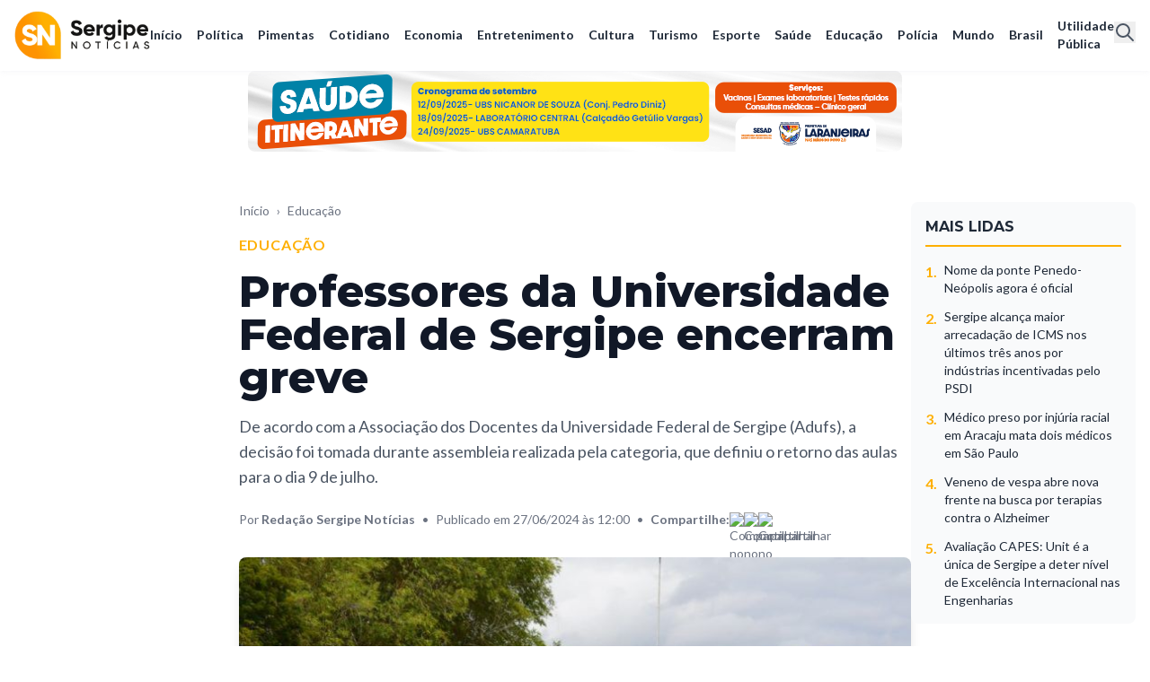

--- FILE ---
content_type: text/html; charset=UTF-8
request_url: https://sergipenoticias.com/educacao/2024/06/35414/professores-da-universidade-federal-de-sergipe-encerram-grev.html
body_size: 6902
content:
<!DOCTYPE html>
<html lang="pt-BR" class="">
<head>
    <meta charset="UTF-8">
    <meta name="viewport" content="width=device-width, initial-scale=1.0">
    <title>Professores da Universidade Federal de Sergipe encerram greve - Sergipe Notícias</title>

    <meta property="og:site_name" content="Sergipe Notícias"/>
<meta property="og:title" content="Professores da Universidade Federal de Sergipe encerram greve" />
<meta property="og:description" content="De acordo com a Associação dos Docentes da Universidade Federal de Sergipe (Adufs), a decisão foi tomada durante assembleia realizada pela categoria, que definiu o retorno das aulas para o dia 9 de julho." />
<meta property="og:image" itemprop="image" content="https://www.sergipenoticias.com/uploads/2024/06/27/noticias/35414.jpg"/>
<meta property="og:url" content="https://www.sergipenoticias.com/educacao/2024/06/35414/professores-da-universidade-federal-de-sergipe-encerram-grev.html"/>
<meta property="og:type" content="article"/>
<meta property="article:published_time" content="2024-06-27T12:00:00-03:00"/>
<meta property="article:section" content="Educação"/>
<meta name="twitter:card" content="summary_large_image">
<meta name="twitter:site" content="https://www.sergipenoticias.com/educacao/2024/06/35414/professores-da-universidade-federal-de-sergipe-encerram-grev.html">
<meta name="twitter:title" content="Professores da Universidade Federal de Sergipe encerram greve" />
<meta name="twitter:description" content="De acordo com a Associação dos Docentes da Universidade Federal de Sergipe (Adufs), a decisão foi tomada durante assembleia realizada pela categoria, que definiu o retorno das aulas para o dia 9 de julho."/>
<meta name="twitter:image" content="https://www.sergipenoticias.com/uploads/2024/06/27/noticias/35414.jpg" />
<meta name="twitter:image:alt" content="Professores da Universidade Federal de Sergipe encerram greve" />
<script type="application/ld+json">{
    "@context": "https://schema.org",
    "@type": "NewsArticle",
    "mainEntityOfPage": {
        "@type": "WebPage",
        "@id": "https://www.sergipenoticias.com/educacao/2024/06/35414/professores-da-universidade-federal-de-sergipe-encerram-grev.html"
    },
    "headline": "Professores da Universidade Federal de Sergipe encerram greve",
    "description": "De acordo com a Associação dos Docentes da Universidade Federal de Sergipe (Adufs), a decisão foi tomada durante assembleia realizada pela categoria, que definiu o retorno das aulas para o dia 9 de julho.",
    "image": {
        "@type": "ImageObject",
        "url": "https://www.sergipenoticias.com/uploads/2024/06/27/noticias/35414.jpg"
    },
    "datePublished": "2024-06-27T12:00:00-03:00",
    "dateModified": "2024-06-27T12:00:00-03:00",
    "author": {
        "@type": "Organization",
        "name": "Redação Sergipe Notícias",
        "url": "https://www.sergipenoticias.com"
    },
    "publisher": {
        "@type": "Organization",
        "name": "Sergipe Notícias",
        "logo": {
            "@type": "ImageObject",
            "url": "https://www.sergipenoticias.com/images/l2-v2.png"
        }
    },
    "articleSection": "Educação"
}</script>

    <!-- Tailwind CSS, Google Fonts e Estilos... -->
    <script src="https://cdn.tailwindcss.com"></script>
    <link rel="preconnect" href="https://fonts.googleapis.com">
    <link rel="preconnect" href="https://fonts.gstatic.com" crossorigin>
    <link href="https://fonts.googleapis.com/css2?family=Lato:wght@400;700&family=Montserrat:wght@700;800&display=swap"
          rel="stylesheet">
    <style>
        body {
            font-family: 'Lato', sans-serif;
        }

        h1, h2, h3, h4, h5, h6, .font-heading {
            font-family: 'Montserrat', sans-serif;
        }

        .text-primary {
            color: #FEAF00;
        }

        .bg-primary {
            background-color: #FEAF00;
        }

        .border-primary {
            border-color: #FEAF00;
        }

        .hover\:bg-primary-dark:hover {
            background-color: #e59e00;
        }

        /* Adicione aqui os estilos do article-content se necessário em todas as páginas */
        .article-content p {
            margin-bottom: 1.25rem;
            line-height: 1.75;
        }
    </style>
    <script defer async>
        document.addEventListener('DOMContentLoaded', () => {
            const searchToggleButton = document.getElementById('search-toggle-button');
            const searchFormContainer = document.getElementById('search-form-container');
            const searchInput = document.getElementById('search-input');

            // Abre ou fecha a barra de pesquisa ao clicar na lupa
            searchToggleButton.addEventListener('click', (event) => {
                event.stopPropagation(); // Impede que o clique feche o menu imediatamente
                searchFormContainer.classList.toggle('hidden');
                // Se o formulário acabou de se tornar visível, foca no input
                if (!searchFormContainer.classList.contains('hidden')) {
                    searchInput.focus();
                }
            });

            // Fecha a barra de pesquisa se clicar em qualquer lugar fora dela
            document.addEventListener('click', (event) => {
                const isClickInside = searchFormContainer.contains(event.target) || searchToggleButton.contains(event.target);
                if (!isClickInside && !searchFormContainer.classList.contains('hidden')) {
                    searchFormContainer.classList.add('hidden');
                }
            });
        });
    </script>

</head>
<body class="bg-white dark:bg-gray-900 text-gray-800 dark:text-gray-200 transition-colors duration-300">

<header class="bg-white dark:bg-gray-900 sticky top-0 z-50 shadow-md shadow-gray-200/20 dark:shadow-black/20 py-3">
    <div class="container mx-auto px-4 flex justify-between items-center">
        <a href="/" class="text-2xl font-extrabold font-heading text-gray-900 dark:text-white">
            <img src="/images/l2-v2.png" width="200px" alt="Sergipe Notícias"/>
        </a>

        <nav class="hidden lg:flex items-center space-x-4 text-sm font-bold py-1">
            <a href="/" class="hover:text-primary transition-colors ">Início</a>
                            <a href="/politica"
                   class="hover:text-primary transition-colors ">
                    Política                </a>
                            <a href="/pimentas"
                   class="hover:text-primary transition-colors ">
                    Pimentas                </a>
                            <a href="/cotidiano"
                   class="hover:text-primary transition-colors ">
                    Cotidiano                </a>
                            <a href="/economia"
                   class="hover:text-primary transition-colors ">
                    Economia                </a>
                            <a href="/entretenimento"
                   class="hover:text-primary transition-colors ">
                    Entretenimento                </a>
                            <a href="/cultura"
                   class="hover:text-primary transition-colors ">
                    Cultura                </a>
                            <a href="/turismo"
                   class="hover:text-primary transition-colors ">
                    Turismo                </a>
                            <a href="/esporte"
                   class="hover:text-primary transition-colors ">
                    Esporte                </a>
                            <a href="/saude"
                   class="hover:text-primary transition-colors ">
                    Saúde                </a>
                            <a href="/educacao"
                   class="hover:text-primary transition-colors ">
                    Educação                </a>
                            <a href="/policia"
                   class="hover:text-primary transition-colors ">
                    Polícia                </a>
                            <a href="/mundo"
                   class="hover:text-primary transition-colors ">
                    Mundo                </a>
                            <a href="/brasil"
                   class="hover:text-primary transition-colors ">
                    Brasil                </a>
                            <a href="/utilidade-publica"
                   class="hover:text-primary transition-colors ">
                    Utilidade Pública                </a>
                    </nav>

        <div class="flex items-center space-x-4">
            <!-- ================================== -->
            <!-- INÍCIO: Bloco de Pesquisa Adicionado -->
            <!-- ================================== -->
            <div class="relative">
                <!-- Ícone da Lupa (Botão para Ativar a Pesquisa) -->
                <button id="search-toggle-button" name="Pesquisar dentro do site"
                        class="text-gray-600 dark:text-gray-300 hover:text-primary dark:hover:text-primary">
                    <svg class="h-6 w-6" fill="none" stroke="currentColor" viewBox="0 0 24 24">
                        <path stroke-linecap="round" stroke-linejoin="round" stroke-width="2"
                              d="M21 21l-6-6m2-5a7 7 0 11-14 0 7 7 0 0114 0z"></path>
                    </svg>
                </button>

                <!-- Formulário de Pesquisa (Escondido por Padrão) -->
                <div id="search-form-container" class="hidden absolute top-full right-0 mt-2 z-50">
                    <form action="/pesquisa.php" method="GET" class="w-64">
                        <input type="search" name="q" id="search-input" placeholder="Pesquisar..."
                               class="w-full px-4 py-2 border border-gray-300 rounded-md shadow-lg focus:outline-none focus:ring-2 focus:ring-primary dark:bg-gray-800 dark:border-gray-600 dark:text-white">
                    </form>
                </div>
            </div>

            <button id="mobile-menu-button" class="lg:hidden text-gray-600 dark:text-gray-300" name="Menu principal do site">
                <svg class="h-6 w-6" fill="none" stroke="currentColor" viewBox="0 0 24 24">
                    <path stroke-linecap="round" stroke-linejoin="round" stroke-width="2"
                          d="M4 6h16M4 12h16m-7 6h7"></path>
                </svg>
            </button>
        </div>
    </div>
    <div id="mobile-menu" class="hidden lg:hidden bg-gray-50 dark:bg-gray-800">
        <a href="/"
           class="block py-2 px-4 text-sm ">Início</a>
                    <a href="/politica"
               class="block py-2 px-4 text-sm hover:bg-gray-200 dark:hover:bg-gray-700 ">
                Política            </a>
                    <a href="/pimentas"
               class="block py-2 px-4 text-sm hover:bg-gray-200 dark:hover:bg-gray-700 ">
                Pimentas            </a>
                    <a href="/cotidiano"
               class="block py-2 px-4 text-sm hover:bg-gray-200 dark:hover:bg-gray-700 ">
                Cotidiano            </a>
                    <a href="/economia"
               class="block py-2 px-4 text-sm hover:bg-gray-200 dark:hover:bg-gray-700 ">
                Economia            </a>
                    <a href="/entretenimento"
               class="block py-2 px-4 text-sm hover:bg-gray-200 dark:hover:bg-gray-700 ">
                Entretenimento            </a>
                    <a href="/cultura"
               class="block py-2 px-4 text-sm hover:bg-gray-200 dark:hover:bg-gray-700 ">
                Cultura            </a>
                    <a href="/turismo"
               class="block py-2 px-4 text-sm hover:bg-gray-200 dark:hover:bg-gray-700 ">
                Turismo            </a>
                    <a href="/esporte"
               class="block py-2 px-4 text-sm hover:bg-gray-200 dark:hover:bg-gray-700 ">
                Esporte            </a>
                    <a href="/saude"
               class="block py-2 px-4 text-sm hover:bg-gray-200 dark:hover:bg-gray-700 ">
                Saúde            </a>
                    <a href="/educacao"
               class="block py-2 px-4 text-sm hover:bg-gray-200 dark:hover:bg-gray-700 ">
                Educação            </a>
                    <a href="/policia"
               class="block py-2 px-4 text-sm hover:bg-gray-200 dark:hover:bg-gray-700 ">
                Polícia            </a>
                    <a href="/mundo"
               class="block py-2 px-4 text-sm hover:bg-gray-200 dark:hover:bg-gray-700 ">
                Mundo            </a>
                    <a href="/brasil"
               class="block py-2 px-4 text-sm hover:bg-gray-200 dark:hover:bg-gray-700 ">
                Brasil            </a>
                    <a href="/utilidade-publica"
               class="block py-2 px-4 text-sm hover:bg-gray-200 dark:hover:bg-gray-700 ">
                Utilidade Pública            </a>
            </div>
</header>
<div class="container mx-auto mb-6">
    <div class="publicidade area1"><img src="https://www.sergipenoticias.com/uploads/2025/09/22/pub/581.jpg" style="width:100%; max-width:728px;" alt="Publicidade" class="rounded-lg mx-auto" /></div></div>

<main class="container mx-auto px-4 py-8">
    <div class="lg:flex lg:gap-8">

        <!-- COLUNA DE ANÚNCIOS DA ESQUERDA (20%) -->
        <aside class="hidden lg:block w-full lg:w-1/5">
            <div class="sticky top-28 space-y-8">
                            </div>
        </aside>

        <!-- COLUNA CENTRAL DE CONTEÚDO (60%) -->
        <div class="w-full lg:w-3/5">
            <article>
                <nav class="text-sm mb-4 text-gray-500 dark:text-gray-400">
                    <a href="/" class="hover:text-primary">Início</a><span class="mx-2">›</span><a href="/educação" class="hover:text-primary">Educação</a>
                </nav>
                <header>
                    <span class="text-primary font-bold uppercase tracking-wider">Educação</span>
                    <h1 class="text-3xl md:text-5xl font-extrabold font-heading my-4 leading-tight text-gray-900 dark:text-white">
                        Professores da Universidade Federal de Sergipe encerram greve                    </h1>
                    <p class="text-lg text-gray-600 dark:text-gray-300">
                        De acordo com a Associação dos Docentes da Universidade Federal de Sergipe (Adufs), a decisão foi tomada durante assembleia realizada pela categoria, que definiu o retorno das aulas para o dia 9 de julho.                    </p>
                    <div class="mt-6 flex-wrap flex items-center text-sm text-gray-500 dark:text-gray-400">
                        <span>Por <strong>Redação Sergipe Notícias</strong></span>
                        <span class="mx-2">
                            •
                        </span>
                        <span>Publicado em 27/06/2024 às 12:00</span>
                        <span class="mx-2">
                            •
                        </span>
                        <div class="flex items-center gap-2">
                            <span class="text-sm font-bold">Compartilhe:</span>
                            <a target="_blank" href="https://x.com/intent/tweet?text=Professores+da+Universidade+Federal+de+Sergipe+encerram+greve&amp;url=https%3A%2F%2Fwww.sergipenoticias.com%2Feducacao%2F2024%2F06%2F35414%2Fprofessores-da-universidade-federal-de-sergipe-encerram-grev.html"
                               class="text-gray-500 hover:text-primary">
                                <img src="https://simpleicons.org/icons/x.svg" class="h-4 w-4" alt="Compartilhar no X"/>
                            </a>
                            <a target="_blank"
                               href="https://www.facebook.com/sharer.php?u=https%3A%2F%2Fwww.sergipenoticias.com%2Feducacao%2F2024%2F06%2F35414%2Fprofessores-da-universidade-federal-de-sergipe-encerram-grev.html"
                               class="text-gray-500 hover:text-primary">
                                <img src="https://simpleicons.org/icons/facebook.svg" class="h-4 w-4" alt="Compartilhar no facebook">
                            </a>
                            <a target="_blank" href="https://wa.me/?text=%2AProfessores+da+Universidade+Federal+de+Sergipe+encerram+greve%2A%0ADe+acordo+com+a+Associa%C3%A7%C3%A3o+dos+Docentes+da+Universidade+Federal+de+Sergipe+%28Adufs%29%2C+a+decis%C3%A3o+foi+tomada+durante+assembleia+realizada+pela+categoria%2C+que+definiu+o+retorno+das+aulas+para+o+dia+9+de+julho.%0AConfira%3A%0A
https://www.sergipenoticias.com/educacao/2024/06/35414/professores-da-universidade-federal-de-sergipe-encerram-grev.html"
                               class="text-gray-500 hover:text-primary">
                                <img src="https://simpleicons.org/icons/whatsapp.svg" class="h-4 w-4" alt="Compartilhar no Whatsapp">
                            </a>
                        </div>
                    </div>
                </header>
                <figure class="my-8">
                    <img src="https://www.sergipenoticias.com/uploads/2024/06/27/noticias/35414.jpg" alt="Professores da Universidade Federal de Sergipe encerram greve" class="w-full h-auto rounded-lg shadow-lg">
                                            <figcaption class="text-center text-xs text-gray-500 mt-2">G1 Sergipe/ Reprodução</figcaption>
                                    </figure>
                <div class="article-content text-lg text-gray-800 dark:text-gray-300">
                    <p>Ap&oacute;s mais de 40 dias, os professores da Universidade Federal de Sergipe (UFS) anunciaram, nesta quarta-feira (26), o encerramento da greve.<br /><br />De acordo com a Associa&ccedil;&atilde;o dos Docentes da Universidade Federal de Sergipe (Adufs), a decis&atilde;o foi tomada durante assembleia realizada pela categoria, que definiu o retorno das aulas para o dia 9 de julho.<br /><br />A proposta apresentada pelo governo federal e acatada pelo Comando Nacional de Greve foi a de reajuste zero em 2024, devido &agrave;s limita&ccedil;&otilde;es or&ccedil;ament&aacute;rias. Para compensar, foi oferecida uma eleva&ccedil;&atilde;o do reajuste linear, at&eacute; 2026, de 9,2% para 12,8%, sendo 9% em janeiro de 2025 e 3,5% em maio de 2026.<br /><br />Fonte: G1 Sergipe</p>                </div>
                <footer class="mt-12">
                    <div class="flex flex-wrap items-center justify-between gap-4">
                        <div class="flex flex-wrap gap-2">
                            <span class="text-sm font-bold">Tags:</span>
                            <!-- You might need a separate query for dynamic tags, or hardcode common ones -->
                            <a href="/tag/educação" class="text-xs bg-gray-200 dark:bg-gray-700 hover:bg-primary hover:text-white dark:hover:bg-primary px-2 py-1 rounded-full transition-colors">Educação</a>
                            <!-- Example static tags for now -->
                            <a href="#" class="text-xs bg-gray-200 dark:bg-gray-700 hover:bg-primary hover:text-white dark:hover:bg-primary px-2 py-1 rounded-full transition-colors">Notícia</a>
                            <a href="#" class="text-xs bg-gray-200 dark:bg-gray-700 hover:bg-primary hover:text-white dark:hover:bg-primary px-2 py-1 rounded-full transition-colors">Sergipe</a>
                        </div>
                        <div class="flex items-center gap-2">
                            <span class="text-sm font-bold">Compartilhe:</span>
                            <a target="_blank" href="https://x.com/intent/tweet?text=Professores+da+Universidade+Federal+de+Sergipe+encerram+greve&amp;url=https%3A%2F%2Fwww.sergipenoticias.com%2Feducacao%2F2024%2F06%2F35414%2Fprofessores-da-universidade-federal-de-sergipe-encerram-grev.html"
                               class="text-gray-500 hover:text-primary">
                                <img src="https://simpleicons.org/icons/x.svg" class="h-4 w-4" alt="X"/>
                            </a>
                            <a target="_blank"
                               href="https://www.facebook.com/sharer.php?u=https%3A%2F%2Fwww.sergipenoticias.com%2Feducacao%2F2024%2F06%2F35414%2Fprofessores-da-universidade-federal-de-sergipe-encerram-grev.html"
                               class="text-gray-500 hover:text-primary">
                                <img src="https://simpleicons.org/icons/facebook.svg" class="h-4 w-4" alt="X">
                            </a>
                            <a target="_blank" href="https://wa.me/?text=%2AProfessores+da+Universidade+Federal+de+Sergipe+encerram+greve%2A%0ADe+acordo+com+a+Associa%C3%A7%C3%A3o+dos+Docentes+da+Universidade+Federal+de+Sergipe+%28Adufs%29%2C+a+decis%C3%A3o+foi+tomada+durante+assembleia+realizada+pela+categoria%2C+que+definiu+o+retorno+das+aulas+para+o+dia+9+de+julho.%0AConfira%3A%0A
https://www.sergipenoticias.com/educacao/2024/06/35414/professores-da-universidade-federal-de-sergipe-encerram-grev.html"
                               class="text-gray-500 hover:text-primary">
                                <img src="https://simpleicons.org/icons/whatsapp.svg" class="h-4 w-4" alt="X">
                            </a>
                        </div>
                    </div>
                </footer>
            </article>
        </div>

        <!-- COLUNA DE ANÚNCIOS DA DIREITA (20%) -->
        <aside class="hidden lg:block w-full lg:w-1/5">
            <div class="sticky top-28 space-y-8">
                                
                <div class="bg-gray-50 dark:bg-gray-800 p-4 rounded-lg">
                    <h4 class="font-bold font-heading mb-4 border-b-2 border-primary pb-2">MAIS LIDAS</h4>
                    <ol class="space-y-3 list-inside">
                        <li class="flex items-start"><span class="text-primary font-bold mr-2">1.</span><a href="https://www.sergipenoticias.com/cotidiano/2026/01/42934/nome-da-ponte-penedo-neopolis-agora-e-oficial.html" class="text-sm hover:underline">Nome da ponte Penedo-Neópolis agora é oficial</a></li><li class="flex items-start"><span class="text-primary font-bold mr-2">2.</span><a href="https://www.sergipenoticias.com/economia/2026/01/42919/sergipe-alcanca-maior-arrecadacao-de-icms-nos-ultimos-tres-a.html" class="text-sm hover:underline">Sergipe alcança maior arrecadação de ICMS nos últimos três anos por indústrias incentivadas pelo PSDI</a></li><li class="flex items-start"><span class="text-primary font-bold mr-2">3.</span><a href="https://www.sergipenoticias.com/policia/2026/01/42936/medico-preso-por-injuria-racial-em-aracaju-mata-dois-medicos.html" class="text-sm hover:underline">Médico preso por injúria racial em Aracaju mata dois médicos em São Paulo</a></li><li class="flex items-start"><span class="text-primary font-bold mr-2">4.</span><a href="https://www.sergipenoticias.com/saude/2026/01/42902/veneno-de-vespa-abre-nova-frente-na-busca-por-terapias-contr.html" class="text-sm hover:underline">Veneno de vespa abre nova frente na busca por terapias contra o Alzheimer</a></li><li class="flex items-start"><span class="text-primary font-bold mr-2">5.</span><a href="https://www.sergipenoticias.com/educacao/2026/01/42968/avaliacao-capes-unit-e-a-unica-de-sergipe-a-deter-nivel-de.html" class="text-sm hover:underline">Avaliação CAPES: Unit é a única de Sergipe a deter nível de Excelência Internacional nas Engenharias</a></li>                    </ol>
                </div>
                <div class="flex flex-col">
                    <p>Conheça nosso canal no Whatsapp!</p>
                    <a href="https://whatsapp.com/channel/0029VbBL19y8aKvQJxHMFC0o" target="_blank"
                       class="font-bold pr-3">
                        <img width="100%"  src="/images/qr_code_sergipe_noticias.svg" class="inline-block" alt="Whatsapp">
                    </a>
                </div>
                <div class="flex items-center gap-2">
                    <span class="text-sm font-bold">Compartilhe:</span>
                    <a target="_blank" href="https://x.com/intent/tweet?text=Professores+da+Universidade+Federal+de+Sergipe+encerram+greve&amp;url=https%3A%2F%2Fwww.sergipenoticias.com%2Feducacao%2F2024%2F06%2F35414%2Fprofessores-da-universidade-federal-de-sergipe-encerram-grev.html"
                       class="text-gray-500 hover:text-primary">
                        <img src="https://simpleicons.org/icons/x.svg" class="h-4 w-4" alt="X"/>
                    </a>
                    <a target="_blank"
                       href="https://www.facebook.com/sharer.php?u=https%3A%2F%2Fwww.sergipenoticias.com%2Feducacao%2F2024%2F06%2F35414%2Fprofessores-da-universidade-federal-de-sergipe-encerram-grev.html"
                       class="text-gray-500 hover:text-primary">
                        <img src="https://simpleicons.org/icons/facebook.svg" class="h-4 w-4" alt="X">
                    </a>
                    <a target="_blank" href="https://wa.me/?text=%2AProfessores+da+Universidade+Federal+de+Sergipe+encerram+greve%2A%0ADe+acordo+com+a+Associa%C3%A7%C3%A3o+dos+Docentes+da+Universidade+Federal+de+Sergipe+%28Adufs%29%2C+a+decis%C3%A3o+foi+tomada+durante+assembleia+realizada+pela+categoria%2C+que+definiu+o+retorno+das+aulas+para+o+dia+9+de+julho.%0AConfira%3A%0A
https://www.sergipenoticias.com/educacao/2024/06/35414/professores-da-universidade-federal-de-sergipe-encerram-grev.html"
                       class="text-gray-500 hover:text-primary">
                        <img src="https://simpleicons.org/icons/whatsapp.svg" class="h-4 w-4" alt="X">
                    </a>
                </div>
            </div>

        </aside>
    </div>

    <!-- Seção Leia Também (Fora da estrutura de 3 colunas) -->
    <section class="mt-16">
        <div class="flex items-center mb-6">
            <h3 class="text-2xl font-bold font-heading">Leia Também</h3>
            <div class="flex-grow border-t-2 border-primary ml-4"></div>
        </div>
        <div class="grid grid-cols-1 md:grid-cols-2 lg:grid-cols-3 gap-6">
            <div class="bg-white dark:bg-gray-800 rounded-lg overflow-hidden shadow-sm hover:shadow-xl transition-shadow duration-300">
                        <a href="https://www.sergipenoticias.com/utilidade-publica/2026/01/42980/confira-mais-de-600-vagas-em-cursos-profissionalizantes-grat.html"><img src="https://www.sergipenoticias.com/uploads/2026/01/21/noticias/42980.jpg" class="w-full h-40 object-cover" alt="Confira mais de 600 vagas em cursos profissionalizantes gratuitos em Sergipe"></a>
                        <div class="p-4">
                            <span class="text-xs font-bold text-primary">Educação</span>
                            <h4 class="font-bold mt-1 h-16"><a href="https://www.sergipenoticias.com/utilidade-publica/2026/01/42980/confira-mais-de-600-vagas-em-cursos-profissionalizantes-grat.html">Confira mais de 600 vagas em cursos profissionalizantes gratuitos em Sergipe</a></h4>
                            <a href="https://www.sergipenoticias.com/utilidade-publica/2026/01/42980/confira-mais-de-600-vagas-em-cursos-profissionalizantes-grat.html" class="text-sm font-bold text-primary hover:underline mt-2 inline-block">Leia mais →</a>
                        </div>
                    </div><div class="bg-white dark:bg-gray-800 rounded-lg overflow-hidden shadow-sm hover:shadow-xl transition-shadow duration-300">
                        <a href="https://www.sergipenoticias.com/educacao/2026/01/42978/inscricoes-para-o-pre-universitario-2026-continuam-abertas-a.html"><img src="https://www.sergipenoticias.com/uploads/2026/01/21/noticias/42978.jpg" class="w-full h-40 object-cover" alt="Inscrições para o Pré-Universitário 2026 continuam abertas até o dia 25 de janeiro"></a>
                        <div class="p-4">
                            <span class="text-xs font-bold text-primary">Educação</span>
                            <h4 class="font-bold mt-1 h-16"><a href="https://www.sergipenoticias.com/educacao/2026/01/42978/inscricoes-para-o-pre-universitario-2026-continuam-abertas-a.html">Inscrições para o Pré-Universitário 2026 continuam abertas até o dia 25 de janeiro</a></h4>
                            <a href="https://www.sergipenoticias.com/educacao/2026/01/42978/inscricoes-para-o-pre-universitario-2026-continuam-abertas-a.html" class="text-sm font-bold text-primary hover:underline mt-2 inline-block">Leia mais →</a>
                        </div>
                    </div><div class="bg-white dark:bg-gray-800 rounded-lg overflow-hidden shadow-sm hover:shadow-xl transition-shadow duration-300">
                        <a href="https://www.sergipenoticias.com/educacao/2026/01/42968/avaliacao-capes-unit-e-a-unica-de-sergipe-a-deter-nivel-de.html"><img src="https://www.sergipenoticias.com/uploads/2026/01/20/noticias/42968.jpg" class="w-full h-40 object-cover" alt="Avaliação CAPES: Unit é a única de Sergipe a deter nível de Excelência Internacional nas Engenharias"></a>
                        <div class="p-4">
                            <span class="text-xs font-bold text-primary">Educação</span>
                            <h4 class="font-bold mt-1 h-16"><a href="https://www.sergipenoticias.com/educacao/2026/01/42968/avaliacao-capes-unit-e-a-unica-de-sergipe-a-deter-nivel-de.html">Avaliação CAPES: Unit é a única de Sergipe a deter nível de Excelência Internacional nas Engenharias</a></h4>
                            <a href="https://www.sergipenoticias.com/educacao/2026/01/42968/avaliacao-capes-unit-e-a-unica-de-sergipe-a-deter-nivel-de.html" class="text-sm font-bold text-primary hover:underline mt-2 inline-block">Leia mais →</a>
                        </div>
                    </div>        </div>
    </section>
</main>
    <script>
        document.addEventListener('DOMContentLoaded', function() {
            // Pega o ID da notícia que o PHP já conhece.
            // Usar json_encode é uma boa prática para passar variáveis do PHP para o JS com segurança.
            const articleId = "35414";

            if (articleId > 0) {
                // Usa a API Fetch para enviar os dados para o seu novo endpoint
                fetch('/api_update_view.php', {
                    method: 'POST',
                    headers: {
                        'Content-Type': 'application/json',
                        'Accept': 'application/json'
                    },
                    body: JSON.stringify({ id: articleId })
                });
            }
        });
    </script>

<div class="container mx-auto">
    <div class="publicidade area4"><img src="https://www.sergipenoticias.com/uploads/2025/12/27/pub/553.jpg" style="width:100%; max-width:728px;" alt="Publicidade" class="rounded-lg mx-auto" /></div></div>
<footer class="bg-gray-900 text-gray-300 mt-16">
    <div class="container mx-auto px-4 pt-12 pb-8">
        <div class="grid grid-cols-1 md:grid-cols-4 gap-8">
            <div>
                <h4 class="text-xl font-extrabold font-heading text-white">Sergipe Notícias</h4>
                <p class="text-xs mt-2 text-gray-400">O portal Sergipe Notícias é um produto jornalístico desenvolvido
                    pela EMPRESA PRODUTORA DE COMUNICAÇÃO EIRELI</p></div>
            <div><h5 class="font-bold text-white mb-4">Editorias</h5>
                <ul class="space-y-2 text-sm">
                    <li><a href="/politica" class="hover:text-primary">Política</a></li>
                    <li><a href="/cotidiano" class="hover:text-primary">Cotidiano</a></li>
                    <li><a href="/economia" class="hover:text-primary">Economia</a></li>
                    <li><a href="/cultura" class="hover:text-primary">Cultura</a></li>
                </ul>
            </div>
            <div><h5 class="font-bold text-white mb-4">Siga-nos</h5>
                <div class="flex space-x-4">
                    <a target="_blank" href="https://twitter.com/sergipenoticias"
                       class="bg-gray-700 hover:bg-primary p-2 rounded-full">
                        <img src="https://simpleicons.org/icons/x.svg" class="h-4 w-4 invert" alt="X">
                    </a>
                    <a target="_blank" href="https://www.facebook.com/share/16JUYM5zJ5"
                       class="bg-gray-700 hover:bg-primary p-2 rounded-full">
                        <img
                                src="https://simpleicons.org/icons/facebook.svg" class="h-4 w-4 invert" alt="Facebook"></a><a
                            target="_blank"
                            href="https://www.instagram.com/noticiasexclusivas"
                            class="bg-gray-700 hover:bg-primary p-2 rounded-full"><img
                                src="https://simpleicons.org/icons/instagram.svg" class="h-4 w-4 invert"
                                alt="Instagram"></a>
                    <a target="_blank" href="https://www.tiktok.com/@sergipe.notcias"
                       class="bg-gray-700 hover:bg-primary p-2 rounded-full">
                        <img src="https://simpleicons.org/icons/tiktok.svg" class="h-4 w-4 invert" alt="X">
                    </a>
                </div>
                <div>
                    <div class="flex items-center gap-2 mt-2">
                        <a href="https://whatsapp.com/channel/0029VbBL19y8aKvQJxHMFC0o" target="_blank" class="font-bold pr-3">
                            <img width="150px" src="/images/qr_code_sergipe_noticias-claro.svg" class="inline-block" alt="Whatsapp">
                        </a>
                        <p>Conheça nosso canal no Whatsapp!</p>
                    </div>
                </div>
            </div>
            <div><h5 class="font-bold text-white mb-4">Contato</h5>
                <p class="text-sm">cristinebrittomedeiros@gmail.com</p>
                <p class="text-sm">(79) 98157-2792</p></div>
        </div>
    </div>
    <div class="bg-black/50 py-3">
        <div class="container mx-auto px-4 text-center text-xs text-gray-500">&copy; 2011 - 2025 Sergipe Notícias - Todos os Direitos Reservados. <a target='_blank' href='https://wa.me/5561981598138?text=Olá,%20estou%20entrando%20em%20contato%20através%20do%20site%20Sergipe%20Notícias%20e%20gostaria%20de%20mais%20informações.'> Produzido por Sam Reis Tecnologia 33.400.127/0001-57</a></div>
    </div>
</footer>

<script defer async>
    // --- SCRIPT PARA TOGGLE DO MENU MOBILE ---
    const mobileMenuButton = document.getElementById('mobile-menu-button');
    const mobileMenu = document.getElementById('mobile-menu');
    mobileMenuButton.addEventListener('click', () => {
        mobileMenu.classList.toggle('hidden');
    });

    // --- SCRIPT PARA TOGGLE DO DARK MODE ---
    const themeToggle = document.getElementById('theme-toggle');
    const sunIcon = document.getElementById('theme-toggle-sun');
    const moonIcon = document.getElementById('theme-toggle-moon');
    const htmlEl = document.documentElement;

    function applyTheme(theme) {
        if (theme === 'dark') {
            htmlEl.classList.add('dark');
            sunIcon.classList.remove('hidden');
            moonIcon.classList.add('hidden');
        } else {
            htmlEl.classList.remove('dark');
            moonIcon.classList.remove('hidden');
            sunIcon.classList.add('hidden');
        }
    }

    const savedTheme = localStorage.getItem('theme') || (window.matchMedia('(prefers-color-scheme: dark)').matches ? 'dark' : 'light');
    applyTheme(savedTheme);
    themeToggle.addEventListener('click', () => {
        const isDark = htmlEl.classList.contains('dark');
        const newTheme = isDark ? 'light' : 'dark';
        localStorage.setItem('theme', newTheme);
        applyTheme(newTheme);
    });
</script>
<script defer async>
    (function (i, s, o, g, r, a, m) {
        i['GoogleAnalyticsObject'] = r;
        i[r] = i[r] || function () {
            (i[r].q = i[r].q || []).push(arguments)
        }, i[r].l = 1 * new Date();
        a = s.createElement(o),
            m = s.getElementsByTagName(o)[0];
        a.async = 1;
        a.src = g;
        m.parentNode.insertBefore(a, m)
    })(window, document, 'script', 'https://www.google-analytics.com/analytics.js', 'ga');

    ga('create', 'UA-83652650-10', 'auto');
    ga('send', 'pageview');

</script>
</body>
</html>

--- FILE ---
content_type: image/svg+xml
request_url: https://sergipenoticias.com/images/qr_code_sergipe_noticias.svg
body_size: 6492
content:
<?xml version="1.0" encoding="utf-8"?>
<!DOCTYPE svg PUBLIC "-//W3C//DTD SVG 20010904//EN" "http://www.w3.org/TR/2001/REC-SVG-20010904/DTD/svg10.dtd">
<svg xmlns="http://www.w3.org/2000/svg" xml:space="preserve" xmlns:xlink="http://www.w3.org/1999/xlink" width="990" height="990" viewBox="0 0 990 990">
<defs>
<mask id="qrmask"><g fill="#ffffff">
<g transform="translate(220,44) scale(3.6666666666667)"><path d="M6,6H3C1.3,6,0,4.7,0,3v0c0-1.7,1.3-3,3-3h0c1.7,0,3,1.3,3,3V6z"/></g>
<g transform="translate(242,44) scale(3.6666666666667)"><path d="M6,6H3C1.3,6,0,4.7,0,3v0c0-1.7,1.3-3,3-3h0c1.7,0,3,1.3,3,3V6z"/></g>
<g transform="translate(264,44) scale(3.6666666666667)"><path d="M6,6H3C1.3,6,0,4.7,0,3v0c0-1.7,1.3-3,3-3h0c1.7,0,3,1.3,3,3V6z"/></g>
<g transform="translate(352,44) scale(3.6666666666667)"><path d="M6,6H3C1.3,6,0,4.7,0,3v0c0-1.7,1.3-3,3-3h0c1.7,0,3,1.3,3,3V6z"/></g>
<g transform="translate(396,44) scale(3.6666666666667)"><path d="M6,6H3C1.3,6,0,4.7,0,3v0c0-1.7,1.3-3,3-3h0c1.7,0,3,1.3,3,3V6z"/></g>
<g transform="translate(462,44) scale(3.6666666666667)"><path d="M6,6H3C1.3,6,0,4.7,0,3v0c0-1.7,1.3-3,3-3h0c1.7,0,3,1.3,3,3V6z"/></g>
<g transform="translate(506,44) scale(3.6666666666667)"><path d="M6,6H3C1.3,6,0,4.7,0,3v0c0-1.7,1.3-3,3-3h0c1.7,0,3,1.3,3,3V6z"/></g>
<g transform="translate(528,44) scale(3.6666666666667)"><path d="M6,6H3C1.3,6,0,4.7,0,3v0c0-1.7,1.3-3,3-3h0c1.7,0,3,1.3,3,3V6z"/></g>
<g transform="translate(550,44) scale(3.6666666666667)"><path d="M6,6H3C1.3,6,0,4.7,0,3v0c0-1.7,1.3-3,3-3h0c1.7,0,3,1.3,3,3V6z"/></g>
<g transform="translate(572,44) scale(3.6666666666667)"><path d="M6,6H3C1.3,6,0,4.7,0,3v0c0-1.7,1.3-3,3-3h0c1.7,0,3,1.3,3,3V6z"/></g>
<g transform="translate(594,44) scale(3.6666666666667)"><path d="M6,6H3C1.3,6,0,4.7,0,3v0c0-1.7,1.3-3,3-3h0c1.7,0,3,1.3,3,3V6z"/></g>
<g transform="translate(616,44) scale(3.6666666666667)"><path d="M6,6H3C1.3,6,0,4.7,0,3v0c0-1.7,1.3-3,3-3h0c1.7,0,3,1.3,3,3V6z"/></g>
<g transform="translate(638,44) scale(3.6666666666667)"><path d="M6,6H3C1.3,6,0,4.7,0,3v0c0-1.7,1.3-3,3-3h0c1.7,0,3,1.3,3,3V6z"/></g>
<g transform="translate(660,44) scale(3.6666666666667)"><path d="M6,6H3C1.3,6,0,4.7,0,3v0c0-1.7,1.3-3,3-3h0c1.7,0,3,1.3,3,3V6z"/></g>
<g transform="translate(682,44) scale(3.6666666666667)"><path d="M6,6H3C1.3,6,0,4.7,0,3v0c0-1.7,1.3-3,3-3h0c1.7,0,3,1.3,3,3V6z"/></g>
<g transform="translate(704,44) scale(3.6666666666667)"><path d="M6,6H3C1.3,6,0,4.7,0,3v0c0-1.7,1.3-3,3-3h0c1.7,0,3,1.3,3,3V6z"/></g>
<g transform="translate(220,66) scale(3.6666666666667)"><path d="M6,6H3C1.3,6,0,4.7,0,3v0c0-1.7,1.3-3,3-3h0c1.7,0,3,1.3,3,3V6z"/></g>
<g transform="translate(242,66) scale(3.6666666666667)"><path d="M6,6H3C1.3,6,0,4.7,0,3v0c0-1.7,1.3-3,3-3h0c1.7,0,3,1.3,3,3V6z"/></g>
<g transform="translate(308,66) scale(3.6666666666667)"><path d="M6,6H3C1.3,6,0,4.7,0,3v0c0-1.7,1.3-3,3-3h0c1.7,0,3,1.3,3,3V6z"/></g>
<g transform="translate(374,66) scale(3.6666666666667)"><path d="M6,6H3C1.3,6,0,4.7,0,3v0c0-1.7,1.3-3,3-3h0c1.7,0,3,1.3,3,3V6z"/></g>
<g transform="translate(396,66) scale(3.6666666666667)"><path d="M6,6H3C1.3,6,0,4.7,0,3v0c0-1.7,1.3-3,3-3h0c1.7,0,3,1.3,3,3V6z"/></g>
<g transform="translate(440,66) scale(3.6666666666667)"><path d="M6,6H3C1.3,6,0,4.7,0,3v0c0-1.7,1.3-3,3-3h0c1.7,0,3,1.3,3,3V6z"/></g>
<g transform="translate(550,66) scale(3.6666666666667)"><path d="M6,6H3C1.3,6,0,4.7,0,3v0c0-1.7,1.3-3,3-3h0c1.7,0,3,1.3,3,3V6z"/></g>
<g transform="translate(572,66) scale(3.6666666666667)"><path d="M6,6H3C1.3,6,0,4.7,0,3v0c0-1.7,1.3-3,3-3h0c1.7,0,3,1.3,3,3V6z"/></g>
<g transform="translate(594,66) scale(3.6666666666667)"><path d="M6,6H3C1.3,6,0,4.7,0,3v0c0-1.7,1.3-3,3-3h0c1.7,0,3,1.3,3,3V6z"/></g>
<g transform="translate(616,66) scale(3.6666666666667)"><path d="M6,6H3C1.3,6,0,4.7,0,3v0c0-1.7,1.3-3,3-3h0c1.7,0,3,1.3,3,3V6z"/></g>
<g transform="translate(638,66) scale(3.6666666666667)"><path d="M6,6H3C1.3,6,0,4.7,0,3v0c0-1.7,1.3-3,3-3h0c1.7,0,3,1.3,3,3V6z"/></g>
<g transform="translate(748,66) scale(3.6666666666667)"><path d="M6,6H3C1.3,6,0,4.7,0,3v0c0-1.7,1.3-3,3-3h0c1.7,0,3,1.3,3,3V6z"/></g>
<g transform="translate(220,88) scale(3.6666666666667)"><path d="M6,6H3C1.3,6,0,4.7,0,3v0c0-1.7,1.3-3,3-3h0c1.7,0,3,1.3,3,3V6z"/></g>
<g transform="translate(242,88) scale(3.6666666666667)"><path d="M6,6H3C1.3,6,0,4.7,0,3v0c0-1.7,1.3-3,3-3h0c1.7,0,3,1.3,3,3V6z"/></g>
<g transform="translate(286,88) scale(3.6666666666667)"><path d="M6,6H3C1.3,6,0,4.7,0,3v0c0-1.7,1.3-3,3-3h0c1.7,0,3,1.3,3,3V6z"/></g>
<g transform="translate(308,88) scale(3.6666666666667)"><path d="M6,6H3C1.3,6,0,4.7,0,3v0c0-1.7,1.3-3,3-3h0c1.7,0,3,1.3,3,3V6z"/></g>
<g transform="translate(330,88) scale(3.6666666666667)"><path d="M6,6H3C1.3,6,0,4.7,0,3v0c0-1.7,1.3-3,3-3h0c1.7,0,3,1.3,3,3V6z"/></g>
<g transform="translate(352,88) scale(3.6666666666667)"><path d="M6,6H3C1.3,6,0,4.7,0,3v0c0-1.7,1.3-3,3-3h0c1.7,0,3,1.3,3,3V6z"/></g>
<g transform="translate(374,88) scale(3.6666666666667)"><path d="M6,6H3C1.3,6,0,4.7,0,3v0c0-1.7,1.3-3,3-3h0c1.7,0,3,1.3,3,3V6z"/></g>
<g transform="translate(418,88) scale(3.6666666666667)"><path d="M6,6H3C1.3,6,0,4.7,0,3v0c0-1.7,1.3-3,3-3h0c1.7,0,3,1.3,3,3V6z"/></g>
<g transform="translate(462,88) scale(3.6666666666667)"><path d="M6,6H3C1.3,6,0,4.7,0,3v0c0-1.7,1.3-3,3-3h0c1.7,0,3,1.3,3,3V6z"/></g>
<g transform="translate(528,88) scale(3.6666666666667)"><path d="M6,6H3C1.3,6,0,4.7,0,3v0c0-1.7,1.3-3,3-3h0c1.7,0,3,1.3,3,3V6z"/></g>
<g transform="translate(550,88) scale(3.6666666666667)"><path d="M6,6H3C1.3,6,0,4.7,0,3v0c0-1.7,1.3-3,3-3h0c1.7,0,3,1.3,3,3V6z"/></g>
<g transform="translate(572,88) scale(3.6666666666667)"><path d="M6,6H3C1.3,6,0,4.7,0,3v0c0-1.7,1.3-3,3-3h0c1.7,0,3,1.3,3,3V6z"/></g>
<g transform="translate(594,88) scale(3.6666666666667)"><path d="M6,6H3C1.3,6,0,4.7,0,3v0c0-1.7,1.3-3,3-3h0c1.7,0,3,1.3,3,3V6z"/></g>
<g transform="translate(638,88) scale(3.6666666666667)"><path d="M6,6H3C1.3,6,0,4.7,0,3v0c0-1.7,1.3-3,3-3h0c1.7,0,3,1.3,3,3V6z"/></g>
<g transform="translate(704,88) scale(3.6666666666667)"><path d="M6,6H3C1.3,6,0,4.7,0,3v0c0-1.7,1.3-3,3-3h0c1.7,0,3,1.3,3,3V6z"/></g>
<g transform="translate(726,88) scale(3.6666666666667)"><path d="M6,6H3C1.3,6,0,4.7,0,3v0c0-1.7,1.3-3,3-3h0c1.7,0,3,1.3,3,3V6z"/></g>
<g transform="translate(242,110) scale(3.6666666666667)"><path d="M6,6H3C1.3,6,0,4.7,0,3v0c0-1.7,1.3-3,3-3h0c1.7,0,3,1.3,3,3V6z"/></g>
<g transform="translate(352,110) scale(3.6666666666667)"><path d="M6,6H3C1.3,6,0,4.7,0,3v0c0-1.7,1.3-3,3-3h0c1.7,0,3,1.3,3,3V6z"/></g>
<g transform="translate(374,110) scale(3.6666666666667)"><path d="M6,6H3C1.3,6,0,4.7,0,3v0c0-1.7,1.3-3,3-3h0c1.7,0,3,1.3,3,3V6z"/></g>
<g transform="translate(418,110) scale(3.6666666666667)"><path d="M6,6H3C1.3,6,0,4.7,0,3v0c0-1.7,1.3-3,3-3h0c1.7,0,3,1.3,3,3V6z"/></g>
<g transform="translate(462,110) scale(3.6666666666667)"><path d="M6,6H3C1.3,6,0,4.7,0,3v0c0-1.7,1.3-3,3-3h0c1.7,0,3,1.3,3,3V6z"/></g>
<g transform="translate(550,110) scale(3.6666666666667)"><path d="M6,6H3C1.3,6,0,4.7,0,3v0c0-1.7,1.3-3,3-3h0c1.7,0,3,1.3,3,3V6z"/></g>
<g transform="translate(572,110) scale(3.6666666666667)"><path d="M6,6H3C1.3,6,0,4.7,0,3v0c0-1.7,1.3-3,3-3h0c1.7,0,3,1.3,3,3V6z"/></g>
<g transform="translate(616,110) scale(3.6666666666667)"><path d="M6,6H3C1.3,6,0,4.7,0,3v0c0-1.7,1.3-3,3-3h0c1.7,0,3,1.3,3,3V6z"/></g>
<g transform="translate(704,110) scale(3.6666666666667)"><path d="M6,6H3C1.3,6,0,4.7,0,3v0c0-1.7,1.3-3,3-3h0c1.7,0,3,1.3,3,3V6z"/></g>
<g transform="translate(264,132) scale(3.6666666666667)"><path d="M6,6H3C1.3,6,0,4.7,0,3v0c0-1.7,1.3-3,3-3h0c1.7,0,3,1.3,3,3V6z"/></g>
<g transform="translate(286,132) scale(3.6666666666667)"><path d="M6,6H3C1.3,6,0,4.7,0,3v0c0-1.7,1.3-3,3-3h0c1.7,0,3,1.3,3,3V6z"/></g>
<g transform="translate(352,132) scale(3.6666666666667)"><path d="M6,6H3C1.3,6,0,4.7,0,3v0c0-1.7,1.3-3,3-3h0c1.7,0,3,1.3,3,3V6z"/></g>
<g transform="translate(374,132) scale(3.6666666666667)"><path d="M6,6H3C1.3,6,0,4.7,0,3v0c0-1.7,1.3-3,3-3h0c1.7,0,3,1.3,3,3V6z"/></g>
<g transform="translate(396,132) scale(3.6666666666667)"><path d="M6,6H3C1.3,6,0,4.7,0,3v0c0-1.7,1.3-3,3-3h0c1.7,0,3,1.3,3,3V6z"/></g>
<g transform="translate(418,132) scale(3.6666666666667)"><path d="M6,6H3C1.3,6,0,4.7,0,3v0c0-1.7,1.3-3,3-3h0c1.7,0,3,1.3,3,3V6z"/></g>
<g transform="translate(440,132) scale(3.6666666666667)"><path d="M6,6H3C1.3,6,0,4.7,0,3v0c0-1.7,1.3-3,3-3h0c1.7,0,3,1.3,3,3V6z"/></g>
<g transform="translate(506,132) scale(3.6666666666667)"><path d="M6,6H3C1.3,6,0,4.7,0,3v0c0-1.7,1.3-3,3-3h0c1.7,0,3,1.3,3,3V6z"/></g>
<g transform="translate(528,132) scale(3.6666666666667)"><path d="M6,6H3C1.3,6,0,4.7,0,3v0c0-1.7,1.3-3,3-3h0c1.7,0,3,1.3,3,3V6z"/></g>
<g transform="translate(550,132) scale(3.6666666666667)"><path d="M6,6H3C1.3,6,0,4.7,0,3v0c0-1.7,1.3-3,3-3h0c1.7,0,3,1.3,3,3V6z"/></g>
<g transform="translate(594,132) scale(3.6666666666667)"><path d="M6,6H3C1.3,6,0,4.7,0,3v0c0-1.7,1.3-3,3-3h0c1.7,0,3,1.3,3,3V6z"/></g>
<g transform="translate(726,132) scale(3.6666666666667)"><path d="M6,6H3C1.3,6,0,4.7,0,3v0c0-1.7,1.3-3,3-3h0c1.7,0,3,1.3,3,3V6z"/></g>
<g transform="translate(748,132) scale(3.6666666666667)"><path d="M6,6H3C1.3,6,0,4.7,0,3v0c0-1.7,1.3-3,3-3h0c1.7,0,3,1.3,3,3V6z"/></g>
<g transform="translate(220,154) scale(3.6666666666667)"><path d="M6,6H3C1.3,6,0,4.7,0,3v0c0-1.7,1.3-3,3-3h0c1.7,0,3,1.3,3,3V6z"/></g>
<g transform="translate(242,154) scale(3.6666666666667)"><path d="M6,6H3C1.3,6,0,4.7,0,3v0c0-1.7,1.3-3,3-3h0c1.7,0,3,1.3,3,3V6z"/></g>
<g transform="translate(308,154) scale(3.6666666666667)"><path d="M6,6H3C1.3,6,0,4.7,0,3v0c0-1.7,1.3-3,3-3h0c1.7,0,3,1.3,3,3V6z"/></g>
<g transform="translate(330,154) scale(3.6666666666667)"><path d="M6,6H3C1.3,6,0,4.7,0,3v0c0-1.7,1.3-3,3-3h0c1.7,0,3,1.3,3,3V6z"/></g>
<g transform="translate(374,154) scale(3.6666666666667)"><path d="M6,6H3C1.3,6,0,4.7,0,3v0c0-1.7,1.3-3,3-3h0c1.7,0,3,1.3,3,3V6z"/></g>
<g transform="translate(396,154) scale(3.6666666666667)"><path d="M6,6H3C1.3,6,0,4.7,0,3v0c0-1.7,1.3-3,3-3h0c1.7,0,3,1.3,3,3V6z"/></g>
<g transform="translate(462,154) scale(3.6666666666667)"><path d="M6,6H3C1.3,6,0,4.7,0,3v0c0-1.7,1.3-3,3-3h0c1.7,0,3,1.3,3,3V6z"/></g>
<g transform="translate(484,154) scale(3.6666666666667)"><path d="M6,6H3C1.3,6,0,4.7,0,3v0c0-1.7,1.3-3,3-3h0c1.7,0,3,1.3,3,3V6z"/></g>
<g transform="translate(550,154) scale(3.6666666666667)"><path d="M6,6H3C1.3,6,0,4.7,0,3v0c0-1.7,1.3-3,3-3h0c1.7,0,3,1.3,3,3V6z"/></g>
<g transform="translate(594,154) scale(3.6666666666667)"><path d="M6,6H3C1.3,6,0,4.7,0,3v0c0-1.7,1.3-3,3-3h0c1.7,0,3,1.3,3,3V6z"/></g>
<g transform="translate(638,154) scale(3.6666666666667)"><path d="M6,6H3C1.3,6,0,4.7,0,3v0c0-1.7,1.3-3,3-3h0c1.7,0,3,1.3,3,3V6z"/></g>
<g transform="translate(682,154) scale(3.6666666666667)"><path d="M6,6H3C1.3,6,0,4.7,0,3v0c0-1.7,1.3-3,3-3h0c1.7,0,3,1.3,3,3V6z"/></g>
<g transform="translate(220,176) scale(3.6666666666667)"><path d="M6,6H3C1.3,6,0,4.7,0,3v0c0-1.7,1.3-3,3-3h0c1.7,0,3,1.3,3,3V6z"/></g>
<g transform="translate(264,176) scale(3.6666666666667)"><path d="M6,6H3C1.3,6,0,4.7,0,3v0c0-1.7,1.3-3,3-3h0c1.7,0,3,1.3,3,3V6z"/></g>
<g transform="translate(308,176) scale(3.6666666666667)"><path d="M6,6H3C1.3,6,0,4.7,0,3v0c0-1.7,1.3-3,3-3h0c1.7,0,3,1.3,3,3V6z"/></g>
<g transform="translate(352,176) scale(3.6666666666667)"><path d="M6,6H3C1.3,6,0,4.7,0,3v0c0-1.7,1.3-3,3-3h0c1.7,0,3,1.3,3,3V6z"/></g>
<g transform="translate(396,176) scale(3.6666666666667)"><path d="M6,6H3C1.3,6,0,4.7,0,3v0c0-1.7,1.3-3,3-3h0c1.7,0,3,1.3,3,3V6z"/></g>
<g transform="translate(440,176) scale(3.6666666666667)"><path d="M6,6H3C1.3,6,0,4.7,0,3v0c0-1.7,1.3-3,3-3h0c1.7,0,3,1.3,3,3V6z"/></g>
<g transform="translate(484,176) scale(3.6666666666667)"><path d="M6,6H3C1.3,6,0,4.7,0,3v0c0-1.7,1.3-3,3-3h0c1.7,0,3,1.3,3,3V6z"/></g>
<g transform="translate(528,176) scale(3.6666666666667)"><path d="M6,6H3C1.3,6,0,4.7,0,3v0c0-1.7,1.3-3,3-3h0c1.7,0,3,1.3,3,3V6z"/></g>
<g transform="translate(572,176) scale(3.6666666666667)"><path d="M6,6H3C1.3,6,0,4.7,0,3v0c0-1.7,1.3-3,3-3h0c1.7,0,3,1.3,3,3V6z"/></g>
<g transform="translate(616,176) scale(3.6666666666667)"><path d="M6,6H3C1.3,6,0,4.7,0,3v0c0-1.7,1.3-3,3-3h0c1.7,0,3,1.3,3,3V6z"/></g>
<g transform="translate(660,176) scale(3.6666666666667)"><path d="M6,6H3C1.3,6,0,4.7,0,3v0c0-1.7,1.3-3,3-3h0c1.7,0,3,1.3,3,3V6z"/></g>
<g transform="translate(704,176) scale(3.6666666666667)"><path d="M6,6H3C1.3,6,0,4.7,0,3v0c0-1.7,1.3-3,3-3h0c1.7,0,3,1.3,3,3V6z"/></g>
<g transform="translate(748,176) scale(3.6666666666667)"><path d="M6,6H3C1.3,6,0,4.7,0,3v0c0-1.7,1.3-3,3-3h0c1.7,0,3,1.3,3,3V6z"/></g>
<g transform="translate(220,198) scale(3.6666666666667)"><path d="M6,6H3C1.3,6,0,4.7,0,3v0c0-1.7,1.3-3,3-3h0c1.7,0,3,1.3,3,3V6z"/></g>
<g transform="translate(264,198) scale(3.6666666666667)"><path d="M6,6H3C1.3,6,0,4.7,0,3v0c0-1.7,1.3-3,3-3h0c1.7,0,3,1.3,3,3V6z"/></g>
<g transform="translate(286,198) scale(3.6666666666667)"><path d="M6,6H3C1.3,6,0,4.7,0,3v0c0-1.7,1.3-3,3-3h0c1.7,0,3,1.3,3,3V6z"/></g>
<g transform="translate(418,198) scale(3.6666666666667)"><path d="M6,6H3C1.3,6,0,4.7,0,3v0c0-1.7,1.3-3,3-3h0c1.7,0,3,1.3,3,3V6z"/></g>
<g transform="translate(462,198) scale(3.6666666666667)"><path d="M6,6H3C1.3,6,0,4.7,0,3v0c0-1.7,1.3-3,3-3h0c1.7,0,3,1.3,3,3V6z"/></g>
<g transform="translate(484,198) scale(3.6666666666667)"><path d="M6,6H3C1.3,6,0,4.7,0,3v0c0-1.7,1.3-3,3-3h0c1.7,0,3,1.3,3,3V6z"/></g>
<g transform="translate(528,198) scale(3.6666666666667)"><path d="M6,6H3C1.3,6,0,4.7,0,3v0c0-1.7,1.3-3,3-3h0c1.7,0,3,1.3,3,3V6z"/></g>
<g transform="translate(616,198) scale(3.6666666666667)"><path d="M6,6H3C1.3,6,0,4.7,0,3v0c0-1.7,1.3-3,3-3h0c1.7,0,3,1.3,3,3V6z"/></g>
<g transform="translate(638,198) scale(3.6666666666667)"><path d="M6,6H3C1.3,6,0,4.7,0,3v0c0-1.7,1.3-3,3-3h0c1.7,0,3,1.3,3,3V6z"/></g>
<g transform="translate(660,198) scale(3.6666666666667)"><path d="M6,6H3C1.3,6,0,4.7,0,3v0c0-1.7,1.3-3,3-3h0c1.7,0,3,1.3,3,3V6z"/></g>
<g transform="translate(88,220) scale(3.6666666666667)"><path d="M6,6H3C1.3,6,0,4.7,0,3v0c0-1.7,1.3-3,3-3h0c1.7,0,3,1.3,3,3V6z"/></g>
<g transform="translate(110,220) scale(3.6666666666667)"><path d="M6,6H3C1.3,6,0,4.7,0,3v0c0-1.7,1.3-3,3-3h0c1.7,0,3,1.3,3,3V6z"/></g>
<g transform="translate(132,220) scale(3.6666666666667)"><path d="M6,6H3C1.3,6,0,4.7,0,3v0c0-1.7,1.3-3,3-3h0c1.7,0,3,1.3,3,3V6z"/></g>
<g transform="translate(176,220) scale(3.6666666666667)"><path d="M6,6H3C1.3,6,0,4.7,0,3v0c0-1.7,1.3-3,3-3h0c1.7,0,3,1.3,3,3V6z"/></g>
<g transform="translate(220,220) scale(3.6666666666667)"><path d="M6,6H3C1.3,6,0,4.7,0,3v0c0-1.7,1.3-3,3-3h0c1.7,0,3,1.3,3,3V6z"/></g>
<g transform="translate(286,220) scale(3.6666666666667)"><path d="M6,6H3C1.3,6,0,4.7,0,3v0c0-1.7,1.3-3,3-3h0c1.7,0,3,1.3,3,3V6z"/></g>
<g transform="translate(308,220) scale(3.6666666666667)"><path d="M6,6H3C1.3,6,0,4.7,0,3v0c0-1.7,1.3-3,3-3h0c1.7,0,3,1.3,3,3V6z"/></g>
<g transform="translate(330,220) scale(3.6666666666667)"><path d="M6,6H3C1.3,6,0,4.7,0,3v0c0-1.7,1.3-3,3-3h0c1.7,0,3,1.3,3,3V6z"/></g>
<g transform="translate(352,220) scale(3.6666666666667)"><path d="M6,6H3C1.3,6,0,4.7,0,3v0c0-1.7,1.3-3,3-3h0c1.7,0,3,1.3,3,3V6z"/></g>
<g transform="translate(374,220) scale(3.6666666666667)"><path d="M6,6H3C1.3,6,0,4.7,0,3v0c0-1.7,1.3-3,3-3h0c1.7,0,3,1.3,3,3V6z"/></g>
<g transform="translate(396,220) scale(3.6666666666667)"><path d="M6,6H3C1.3,6,0,4.7,0,3v0c0-1.7,1.3-3,3-3h0c1.7,0,3,1.3,3,3V6z"/></g>
<g transform="translate(418,220) scale(3.6666666666667)"><path d="M6,6H3C1.3,6,0,4.7,0,3v0c0-1.7,1.3-3,3-3h0c1.7,0,3,1.3,3,3V6z"/></g>
<g transform="translate(462,220) scale(3.6666666666667)"><path d="M6,6H3C1.3,6,0,4.7,0,3v0c0-1.7,1.3-3,3-3h0c1.7,0,3,1.3,3,3V6z"/></g>
<g transform="translate(484,220) scale(3.6666666666667)"><path d="M6,6H3C1.3,6,0,4.7,0,3v0c0-1.7,1.3-3,3-3h0c1.7,0,3,1.3,3,3V6z"/></g>
<g transform="translate(506,220) scale(3.6666666666667)"><path d="M6,6H3C1.3,6,0,4.7,0,3v0c0-1.7,1.3-3,3-3h0c1.7,0,3,1.3,3,3V6z"/></g>
<g transform="translate(594,220) scale(3.6666666666667)"><path d="M6,6H3C1.3,6,0,4.7,0,3v0c0-1.7,1.3-3,3-3h0c1.7,0,3,1.3,3,3V6z"/></g>
<g transform="translate(682,220) scale(3.6666666666667)"><path d="M6,6H3C1.3,6,0,4.7,0,3v0c0-1.7,1.3-3,3-3h0c1.7,0,3,1.3,3,3V6z"/></g>
<g transform="translate(726,220) scale(3.6666666666667)"><path d="M6,6H3C1.3,6,0,4.7,0,3v0c0-1.7,1.3-3,3-3h0c1.7,0,3,1.3,3,3V6z"/></g>
<g transform="translate(748,220) scale(3.6666666666667)"><path d="M6,6H3C1.3,6,0,4.7,0,3v0c0-1.7,1.3-3,3-3h0c1.7,0,3,1.3,3,3V6z"/></g>
<g transform="translate(770,220) scale(3.6666666666667)"><path d="M6,6H3C1.3,6,0,4.7,0,3v0c0-1.7,1.3-3,3-3h0c1.7,0,3,1.3,3,3V6z"/></g>
<g transform="translate(792,220) scale(3.6666666666667)"><path d="M6,6H3C1.3,6,0,4.7,0,3v0c0-1.7,1.3-3,3-3h0c1.7,0,3,1.3,3,3V6z"/></g>
<g transform="translate(814,220) scale(3.6666666666667)"><path d="M6,6H3C1.3,6,0,4.7,0,3v0c0-1.7,1.3-3,3-3h0c1.7,0,3,1.3,3,3V6z"/></g>
<g transform="translate(880,220) scale(3.6666666666667)"><path d="M6,6H3C1.3,6,0,4.7,0,3v0c0-1.7,1.3-3,3-3h0c1.7,0,3,1.3,3,3V6z"/></g>
<g transform="translate(902,220) scale(3.6666666666667)"><path d="M6,6H3C1.3,6,0,4.7,0,3v0c0-1.7,1.3-3,3-3h0c1.7,0,3,1.3,3,3V6z"/></g>
<g transform="translate(924,220) scale(3.6666666666667)"><path d="M6,6H3C1.3,6,0,4.7,0,3v0c0-1.7,1.3-3,3-3h0c1.7,0,3,1.3,3,3V6z"/></g>
<g transform="translate(44,242) scale(3.6666666666667)"><path d="M6,6H3C1.3,6,0,4.7,0,3v0c0-1.7,1.3-3,3-3h0c1.7,0,3,1.3,3,3V6z"/></g>
<g transform="translate(66,242) scale(3.6666666666667)"><path d="M6,6H3C1.3,6,0,4.7,0,3v0c0-1.7,1.3-3,3-3h0c1.7,0,3,1.3,3,3V6z"/></g>
<g transform="translate(88,242) scale(3.6666666666667)"><path d="M6,6H3C1.3,6,0,4.7,0,3v0c0-1.7,1.3-3,3-3h0c1.7,0,3,1.3,3,3V6z"/></g>
<g transform="translate(132,242) scale(3.6666666666667)"><path d="M6,6H3C1.3,6,0,4.7,0,3v0c0-1.7,1.3-3,3-3h0c1.7,0,3,1.3,3,3V6z"/></g>
<g transform="translate(220,242) scale(3.6666666666667)"><path d="M6,6H3C1.3,6,0,4.7,0,3v0c0-1.7,1.3-3,3-3h0c1.7,0,3,1.3,3,3V6z"/></g>
<g transform="translate(286,242) scale(3.6666666666667)"><path d="M6,6H3C1.3,6,0,4.7,0,3v0c0-1.7,1.3-3,3-3h0c1.7,0,3,1.3,3,3V6z"/></g>
<g transform="translate(396,242) scale(3.6666666666667)"><path d="M6,6H3C1.3,6,0,4.7,0,3v0c0-1.7,1.3-3,3-3h0c1.7,0,3,1.3,3,3V6z"/></g>
<g transform="translate(418,242) scale(3.6666666666667)"><path d="M6,6H3C1.3,6,0,4.7,0,3v0c0-1.7,1.3-3,3-3h0c1.7,0,3,1.3,3,3V6z"/></g>
<g transform="translate(528,242) scale(3.6666666666667)"><path d="M6,6H3C1.3,6,0,4.7,0,3v0c0-1.7,1.3-3,3-3h0c1.7,0,3,1.3,3,3V6z"/></g>
<g transform="translate(572,242) scale(3.6666666666667)"><path d="M6,6H3C1.3,6,0,4.7,0,3v0c0-1.7,1.3-3,3-3h0c1.7,0,3,1.3,3,3V6z"/></g>
<g transform="translate(660,242) scale(3.6666666666667)"><path d="M6,6H3C1.3,6,0,4.7,0,3v0c0-1.7,1.3-3,3-3h0c1.7,0,3,1.3,3,3V6z"/></g>
<g transform="translate(704,242) scale(3.6666666666667)"><path d="M6,6H3C1.3,6,0,4.7,0,3v0c0-1.7,1.3-3,3-3h0c1.7,0,3,1.3,3,3V6z"/></g>
<g transform="translate(726,242) scale(3.6666666666667)"><path d="M6,6H3C1.3,6,0,4.7,0,3v0c0-1.7,1.3-3,3-3h0c1.7,0,3,1.3,3,3V6z"/></g>
<g transform="translate(748,242) scale(3.6666666666667)"><path d="M6,6H3C1.3,6,0,4.7,0,3v0c0-1.7,1.3-3,3-3h0c1.7,0,3,1.3,3,3V6z"/></g>
<g transform="translate(770,242) scale(3.6666666666667)"><path d="M6,6H3C1.3,6,0,4.7,0,3v0c0-1.7,1.3-3,3-3h0c1.7,0,3,1.3,3,3V6z"/></g>
<g transform="translate(836,242) scale(3.6666666666667)"><path d="M6,6H3C1.3,6,0,4.7,0,3v0c0-1.7,1.3-3,3-3h0c1.7,0,3,1.3,3,3V6z"/></g>
<g transform="translate(880,242) scale(3.6666666666667)"><path d="M6,6H3C1.3,6,0,4.7,0,3v0c0-1.7,1.3-3,3-3h0c1.7,0,3,1.3,3,3V6z"/></g>
<g transform="translate(66,264) scale(3.6666666666667)"><path d="M6,6H3C1.3,6,0,4.7,0,3v0c0-1.7,1.3-3,3-3h0c1.7,0,3,1.3,3,3V6z"/></g>
<g transform="translate(88,264) scale(3.6666666666667)"><path d="M6,6H3C1.3,6,0,4.7,0,3v0c0-1.7,1.3-3,3-3h0c1.7,0,3,1.3,3,3V6z"/></g>
<g transform="translate(176,264) scale(3.6666666666667)"><path d="M6,6H3C1.3,6,0,4.7,0,3v0c0-1.7,1.3-3,3-3h0c1.7,0,3,1.3,3,3V6z"/></g>
<g transform="translate(220,264) scale(3.6666666666667)"><path d="M6,6H3C1.3,6,0,4.7,0,3v0c0-1.7,1.3-3,3-3h0c1.7,0,3,1.3,3,3V6z"/></g>
<g transform="translate(264,264) scale(3.6666666666667)"><path d="M6,6H3C1.3,6,0,4.7,0,3v0c0-1.7,1.3-3,3-3h0c1.7,0,3,1.3,3,3V6z"/></g>
<g transform="translate(286,264) scale(3.6666666666667)"><path d="M6,6H3C1.3,6,0,4.7,0,3v0c0-1.7,1.3-3,3-3h0c1.7,0,3,1.3,3,3V6z"/></g>
<g transform="translate(308,264) scale(3.6666666666667)"><path d="M6,6H3C1.3,6,0,4.7,0,3v0c0-1.7,1.3-3,3-3h0c1.7,0,3,1.3,3,3V6z"/></g>
<g transform="translate(352,264) scale(3.6666666666667)"><path d="M6,6H3C1.3,6,0,4.7,0,3v0c0-1.7,1.3-3,3-3h0c1.7,0,3,1.3,3,3V6z"/></g>
<g transform="translate(374,264) scale(3.6666666666667)"><path d="M6,6H3C1.3,6,0,4.7,0,3v0c0-1.7,1.3-3,3-3h0c1.7,0,3,1.3,3,3V6z"/></g>
<g transform="translate(418,264) scale(3.6666666666667)"><path d="M6,6H3C1.3,6,0,4.7,0,3v0c0-1.7,1.3-3,3-3h0c1.7,0,3,1.3,3,3V6z"/></g>
<g transform="translate(440,264) scale(3.6666666666667)"><path d="M6,6H3C1.3,6,0,4.7,0,3v0c0-1.7,1.3-3,3-3h0c1.7,0,3,1.3,3,3V6z"/></g>
<g transform="translate(462,264) scale(3.6666666666667)"><path d="M6,6H3C1.3,6,0,4.7,0,3v0c0-1.7,1.3-3,3-3h0c1.7,0,3,1.3,3,3V6z"/></g>
<g transform="translate(528,264) scale(3.6666666666667)"><path d="M6,6H3C1.3,6,0,4.7,0,3v0c0-1.7,1.3-3,3-3h0c1.7,0,3,1.3,3,3V6z"/></g>
<g transform="translate(638,264) scale(3.6666666666667)"><path d="M6,6H3C1.3,6,0,4.7,0,3v0c0-1.7,1.3-3,3-3h0c1.7,0,3,1.3,3,3V6z"/></g>
<g transform="translate(660,264) scale(3.6666666666667)"><path d="M6,6H3C1.3,6,0,4.7,0,3v0c0-1.7,1.3-3,3-3h0c1.7,0,3,1.3,3,3V6z"/></g>
<g transform="translate(704,264) scale(3.6666666666667)"><path d="M6,6H3C1.3,6,0,4.7,0,3v0c0-1.7,1.3-3,3-3h0c1.7,0,3,1.3,3,3V6z"/></g>
<g transform="translate(748,264) scale(3.6666666666667)"><path d="M6,6H3C1.3,6,0,4.7,0,3v0c0-1.7,1.3-3,3-3h0c1.7,0,3,1.3,3,3V6z"/></g>
<g transform="translate(770,264) scale(3.6666666666667)"><path d="M6,6H3C1.3,6,0,4.7,0,3v0c0-1.7,1.3-3,3-3h0c1.7,0,3,1.3,3,3V6z"/></g>
<g transform="translate(814,264) scale(3.6666666666667)"><path d="M6,6H3C1.3,6,0,4.7,0,3v0c0-1.7,1.3-3,3-3h0c1.7,0,3,1.3,3,3V6z"/></g>
<g transform="translate(836,264) scale(3.6666666666667)"><path d="M6,6H3C1.3,6,0,4.7,0,3v0c0-1.7,1.3-3,3-3h0c1.7,0,3,1.3,3,3V6z"/></g>
<g transform="translate(902,264) scale(3.6666666666667)"><path d="M6,6H3C1.3,6,0,4.7,0,3v0c0-1.7,1.3-3,3-3h0c1.7,0,3,1.3,3,3V6z"/></g>
<g transform="translate(924,264) scale(3.6666666666667)"><path d="M6,6H3C1.3,6,0,4.7,0,3v0c0-1.7,1.3-3,3-3h0c1.7,0,3,1.3,3,3V6z"/></g>
<g transform="translate(44,286) scale(3.6666666666667)"><path d="M6,6H3C1.3,6,0,4.7,0,3v0c0-1.7,1.3-3,3-3h0c1.7,0,3,1.3,3,3V6z"/></g>
<g transform="translate(88,286) scale(3.6666666666667)"><path d="M6,6H3C1.3,6,0,4.7,0,3v0c0-1.7,1.3-3,3-3h0c1.7,0,3,1.3,3,3V6z"/></g>
<g transform="translate(110,286) scale(3.6666666666667)"><path d="M6,6H3C1.3,6,0,4.7,0,3v0c0-1.7,1.3-3,3-3h0c1.7,0,3,1.3,3,3V6z"/></g>
<g transform="translate(154,286) scale(3.6666666666667)"><path d="M6,6H3C1.3,6,0,4.7,0,3v0c0-1.7,1.3-3,3-3h0c1.7,0,3,1.3,3,3V6z"/></g>
<g transform="translate(220,286) scale(3.6666666666667)"><path d="M6,6H3C1.3,6,0,4.7,0,3v0c0-1.7,1.3-3,3-3h0c1.7,0,3,1.3,3,3V6z"/></g>
<g transform="translate(242,286) scale(3.6666666666667)"><path d="M6,6H3C1.3,6,0,4.7,0,3v0c0-1.7,1.3-3,3-3h0c1.7,0,3,1.3,3,3V6z"/></g>
<g transform="translate(308,286) scale(3.6666666666667)"><path d="M6,6H3C1.3,6,0,4.7,0,3v0c0-1.7,1.3-3,3-3h0c1.7,0,3,1.3,3,3V6z"/></g>
<g transform="translate(330,286) scale(3.6666666666667)"><path d="M6,6H3C1.3,6,0,4.7,0,3v0c0-1.7,1.3-3,3-3h0c1.7,0,3,1.3,3,3V6z"/></g>
<g transform="translate(396,286) scale(3.6666666666667)"><path d="M6,6H3C1.3,6,0,4.7,0,3v0c0-1.7,1.3-3,3-3h0c1.7,0,3,1.3,3,3V6z"/></g>
<g transform="translate(440,286) scale(3.6666666666667)"><path d="M6,6H3C1.3,6,0,4.7,0,3v0c0-1.7,1.3-3,3-3h0c1.7,0,3,1.3,3,3V6z"/></g>
<g transform="translate(462,286) scale(3.6666666666667)"><path d="M6,6H3C1.3,6,0,4.7,0,3v0c0-1.7,1.3-3,3-3h0c1.7,0,3,1.3,3,3V6z"/></g>
<g transform="translate(528,286) scale(3.6666666666667)"><path d="M6,6H3C1.3,6,0,4.7,0,3v0c0-1.7,1.3-3,3-3h0c1.7,0,3,1.3,3,3V6z"/></g>
<g transform="translate(550,286) scale(3.6666666666667)"><path d="M6,6H3C1.3,6,0,4.7,0,3v0c0-1.7,1.3-3,3-3h0c1.7,0,3,1.3,3,3V6z"/></g>
<g transform="translate(726,286) scale(3.6666666666667)"><path d="M6,6H3C1.3,6,0,4.7,0,3v0c0-1.7,1.3-3,3-3h0c1.7,0,3,1.3,3,3V6z"/></g>
<g transform="translate(748,286) scale(3.6666666666667)"><path d="M6,6H3C1.3,6,0,4.7,0,3v0c0-1.7,1.3-3,3-3h0c1.7,0,3,1.3,3,3V6z"/></g>
<g transform="translate(770,286) scale(3.6666666666667)"><path d="M6,6H3C1.3,6,0,4.7,0,3v0c0-1.7,1.3-3,3-3h0c1.7,0,3,1.3,3,3V6z"/></g>
<g transform="translate(792,286) scale(3.6666666666667)"><path d="M6,6H3C1.3,6,0,4.7,0,3v0c0-1.7,1.3-3,3-3h0c1.7,0,3,1.3,3,3V6z"/></g>
<g transform="translate(836,286) scale(3.6666666666667)"><path d="M6,6H3C1.3,6,0,4.7,0,3v0c0-1.7,1.3-3,3-3h0c1.7,0,3,1.3,3,3V6z"/></g>
<g transform="translate(858,286) scale(3.6666666666667)"><path d="M6,6H3C1.3,6,0,4.7,0,3v0c0-1.7,1.3-3,3-3h0c1.7,0,3,1.3,3,3V6z"/></g>
<g transform="translate(66,308) scale(3.6666666666667)"><path d="M6,6H3C1.3,6,0,4.7,0,3v0c0-1.7,1.3-3,3-3h0c1.7,0,3,1.3,3,3V6z"/></g>
<g transform="translate(132,308) scale(3.6666666666667)"><path d="M6,6H3C1.3,6,0,4.7,0,3v0c0-1.7,1.3-3,3-3h0c1.7,0,3,1.3,3,3V6z"/></g>
<g transform="translate(176,308) scale(3.6666666666667)"><path d="M6,6H3C1.3,6,0,4.7,0,3v0c0-1.7,1.3-3,3-3h0c1.7,0,3,1.3,3,3V6z"/></g>
<g transform="translate(264,308) scale(3.6666666666667)"><path d="M6,6H3C1.3,6,0,4.7,0,3v0c0-1.7,1.3-3,3-3h0c1.7,0,3,1.3,3,3V6z"/></g>
<g transform="translate(286,308) scale(3.6666666666667)"><path d="M6,6H3C1.3,6,0,4.7,0,3v0c0-1.7,1.3-3,3-3h0c1.7,0,3,1.3,3,3V6z"/></g>
<g transform="translate(396,308) scale(3.6666666666667)"><path d="M6,6H3C1.3,6,0,4.7,0,3v0c0-1.7,1.3-3,3-3h0c1.7,0,3,1.3,3,3V6z"/></g>
<g transform="translate(440,308) scale(3.6666666666667)"><path d="M6,6H3C1.3,6,0,4.7,0,3v0c0-1.7,1.3-3,3-3h0c1.7,0,3,1.3,3,3V6z"/></g>
<g transform="translate(462,308) scale(3.6666666666667)"><path d="M6,6H3C1.3,6,0,4.7,0,3v0c0-1.7,1.3-3,3-3h0c1.7,0,3,1.3,3,3V6z"/></g>
<g transform="translate(506,308) scale(3.6666666666667)"><path d="M6,6H3C1.3,6,0,4.7,0,3v0c0-1.7,1.3-3,3-3h0c1.7,0,3,1.3,3,3V6z"/></g>
<g transform="translate(572,308) scale(3.6666666666667)"><path d="M6,6H3C1.3,6,0,4.7,0,3v0c0-1.7,1.3-3,3-3h0c1.7,0,3,1.3,3,3V6z"/></g>
<g transform="translate(594,308) scale(3.6666666666667)"><path d="M6,6H3C1.3,6,0,4.7,0,3v0c0-1.7,1.3-3,3-3h0c1.7,0,3,1.3,3,3V6z"/></g>
<g transform="translate(638,308) scale(3.6666666666667)"><path d="M6,6H3C1.3,6,0,4.7,0,3v0c0-1.7,1.3-3,3-3h0c1.7,0,3,1.3,3,3V6z"/></g>
<g transform="translate(660,308) scale(3.6666666666667)"><path d="M6,6H3C1.3,6,0,4.7,0,3v0c0-1.7,1.3-3,3-3h0c1.7,0,3,1.3,3,3V6z"/></g>
<g transform="translate(682,308) scale(3.6666666666667)"><path d="M6,6H3C1.3,6,0,4.7,0,3v0c0-1.7,1.3-3,3-3h0c1.7,0,3,1.3,3,3V6z"/></g>
<g transform="translate(726,308) scale(3.6666666666667)"><path d="M6,6H3C1.3,6,0,4.7,0,3v0c0-1.7,1.3-3,3-3h0c1.7,0,3,1.3,3,3V6z"/></g>
<g transform="translate(770,308) scale(3.6666666666667)"><path d="M6,6H3C1.3,6,0,4.7,0,3v0c0-1.7,1.3-3,3-3h0c1.7,0,3,1.3,3,3V6z"/></g>
<g transform="translate(858,308) scale(3.6666666666667)"><path d="M6,6H3C1.3,6,0,4.7,0,3v0c0-1.7,1.3-3,3-3h0c1.7,0,3,1.3,3,3V6z"/></g>
<g transform="translate(880,308) scale(3.6666666666667)"><path d="M6,6H3C1.3,6,0,4.7,0,3v0c0-1.7,1.3-3,3-3h0c1.7,0,3,1.3,3,3V6z"/></g>
<g transform="translate(924,308) scale(3.6666666666667)"><path d="M6,6H3C1.3,6,0,4.7,0,3v0c0-1.7,1.3-3,3-3h0c1.7,0,3,1.3,3,3V6z"/></g>
<g transform="translate(88,330) scale(3.6666666666667)"><path d="M6,6H3C1.3,6,0,4.7,0,3v0c0-1.7,1.3-3,3-3h0c1.7,0,3,1.3,3,3V6z"/></g>
<g transform="translate(132,330) scale(3.6666666666667)"><path d="M6,6H3C1.3,6,0,4.7,0,3v0c0-1.7,1.3-3,3-3h0c1.7,0,3,1.3,3,3V6z"/></g>
<g transform="translate(154,330) scale(3.6666666666667)"><path d="M6,6H3C1.3,6,0,4.7,0,3v0c0-1.7,1.3-3,3-3h0c1.7,0,3,1.3,3,3V6z"/></g>
<g transform="translate(198,330) scale(3.6666666666667)"><path d="M6,6H3C1.3,6,0,4.7,0,3v0c0-1.7,1.3-3,3-3h0c1.7,0,3,1.3,3,3V6z"/></g>
<g transform="translate(242,330) scale(3.6666666666667)"><path d="M6,6H3C1.3,6,0,4.7,0,3v0c0-1.7,1.3-3,3-3h0c1.7,0,3,1.3,3,3V6z"/></g>
<g transform="translate(264,330) scale(3.6666666666667)"><path d="M6,6H3C1.3,6,0,4.7,0,3v0c0-1.7,1.3-3,3-3h0c1.7,0,3,1.3,3,3V6z"/></g>
<g transform="translate(308,330) scale(3.6666666666667)"><path d="M6,6H3C1.3,6,0,4.7,0,3v0c0-1.7,1.3-3,3-3h0c1.7,0,3,1.3,3,3V6z"/></g>
<g transform="translate(352,330) scale(3.6666666666667)"><path d="M6,6H3C1.3,6,0,4.7,0,3v0c0-1.7,1.3-3,3-3h0c1.7,0,3,1.3,3,3V6z"/></g>
<g transform="translate(396,330) scale(3.6666666666667)"><path d="M6,6H3C1.3,6,0,4.7,0,3v0c0-1.7,1.3-3,3-3h0c1.7,0,3,1.3,3,3V6z"/></g>
<g transform="translate(418,330) scale(3.6666666666667)"><path d="M6,6H3C1.3,6,0,4.7,0,3v0c0-1.7,1.3-3,3-3h0c1.7,0,3,1.3,3,3V6z"/></g>
<g transform="translate(506,330) scale(3.6666666666667)"><path d="M6,6H3C1.3,6,0,4.7,0,3v0c0-1.7,1.3-3,3-3h0c1.7,0,3,1.3,3,3V6z"/></g>
<g transform="translate(528,330) scale(3.6666666666667)"><path d="M6,6H3C1.3,6,0,4.7,0,3v0c0-1.7,1.3-3,3-3h0c1.7,0,3,1.3,3,3V6z"/></g>
<g transform="translate(572,330) scale(3.6666666666667)"><path d="M6,6H3C1.3,6,0,4.7,0,3v0c0-1.7,1.3-3,3-3h0c1.7,0,3,1.3,3,3V6z"/></g>
<g transform="translate(638,330) scale(3.6666666666667)"><path d="M6,6H3C1.3,6,0,4.7,0,3v0c0-1.7,1.3-3,3-3h0c1.7,0,3,1.3,3,3V6z"/></g>
<g transform="translate(682,330) scale(3.6666666666667)"><path d="M6,6H3C1.3,6,0,4.7,0,3v0c0-1.7,1.3-3,3-3h0c1.7,0,3,1.3,3,3V6z"/></g>
<g transform="translate(704,330) scale(3.6666666666667)"><path d="M6,6H3C1.3,6,0,4.7,0,3v0c0-1.7,1.3-3,3-3h0c1.7,0,3,1.3,3,3V6z"/></g>
<g transform="translate(748,330) scale(3.6666666666667)"><path d="M6,6H3C1.3,6,0,4.7,0,3v0c0-1.7,1.3-3,3-3h0c1.7,0,3,1.3,3,3V6z"/></g>
<g transform="translate(814,330) scale(3.6666666666667)"><path d="M6,6H3C1.3,6,0,4.7,0,3v0c0-1.7,1.3-3,3-3h0c1.7,0,3,1.3,3,3V6z"/></g>
<g transform="translate(836,330) scale(3.6666666666667)"><path d="M6,6H3C1.3,6,0,4.7,0,3v0c0-1.7,1.3-3,3-3h0c1.7,0,3,1.3,3,3V6z"/></g>
<g transform="translate(902,330) scale(3.6666666666667)"><path d="M6,6H3C1.3,6,0,4.7,0,3v0c0-1.7,1.3-3,3-3h0c1.7,0,3,1.3,3,3V6z"/></g>
<g transform="translate(44,352) scale(3.6666666666667)"><path d="M6,6H3C1.3,6,0,4.7,0,3v0c0-1.7,1.3-3,3-3h0c1.7,0,3,1.3,3,3V6z"/></g>
<g transform="translate(88,352) scale(3.6666666666667)"><path d="M6,6H3C1.3,6,0,4.7,0,3v0c0-1.7,1.3-3,3-3h0c1.7,0,3,1.3,3,3V6z"/></g>
<g transform="translate(176,352) scale(3.6666666666667)"><path d="M6,6H3C1.3,6,0,4.7,0,3v0c0-1.7,1.3-3,3-3h0c1.7,0,3,1.3,3,3V6z"/></g>
<g transform="translate(198,352) scale(3.6666666666667)"><path d="M6,6H3C1.3,6,0,4.7,0,3v0c0-1.7,1.3-3,3-3h0c1.7,0,3,1.3,3,3V6z"/></g>
<g transform="translate(220,352) scale(3.6666666666667)"><path d="M6,6H3C1.3,6,0,4.7,0,3v0c0-1.7,1.3-3,3-3h0c1.7,0,3,1.3,3,3V6z"/></g>
<g transform="translate(242,352) scale(3.6666666666667)"><path d="M6,6H3C1.3,6,0,4.7,0,3v0c0-1.7,1.3-3,3-3h0c1.7,0,3,1.3,3,3V6z"/></g>
<g transform="translate(264,352) scale(3.6666666666667)"><path d="M6,6H3C1.3,6,0,4.7,0,3v0c0-1.7,1.3-3,3-3h0c1.7,0,3,1.3,3,3V6z"/></g>
<g transform="translate(308,352) scale(3.6666666666667)"><path d="M6,6H3C1.3,6,0,4.7,0,3v0c0-1.7,1.3-3,3-3h0c1.7,0,3,1.3,3,3V6z"/></g>
<g transform="translate(330,352) scale(3.6666666666667)"><path d="M6,6H3C1.3,6,0,4.7,0,3v0c0-1.7,1.3-3,3-3h0c1.7,0,3,1.3,3,3V6z"/></g>
<g transform="translate(352,352) scale(3.6666666666667)"><path d="M6,6H3C1.3,6,0,4.7,0,3v0c0-1.7,1.3-3,3-3h0c1.7,0,3,1.3,3,3V6z"/></g>
<g transform="translate(374,352) scale(3.6666666666667)"><path d="M6,6H3C1.3,6,0,4.7,0,3v0c0-1.7,1.3-3,3-3h0c1.7,0,3,1.3,3,3V6z"/></g>
<g transform="translate(418,352) scale(3.6666666666667)"><path d="M6,6H3C1.3,6,0,4.7,0,3v0c0-1.7,1.3-3,3-3h0c1.7,0,3,1.3,3,3V6z"/></g>
<g transform="translate(462,352) scale(3.6666666666667)"><path d="M6,6H3C1.3,6,0,4.7,0,3v0c0-1.7,1.3-3,3-3h0c1.7,0,3,1.3,3,3V6z"/></g>
<g transform="translate(484,352) scale(3.6666666666667)"><path d="M6,6H3C1.3,6,0,4.7,0,3v0c0-1.7,1.3-3,3-3h0c1.7,0,3,1.3,3,3V6z"/></g>
<g transform="translate(550,352) scale(3.6666666666667)"><path d="M6,6H3C1.3,6,0,4.7,0,3v0c0-1.7,1.3-3,3-3h0c1.7,0,3,1.3,3,3V6z"/></g>
<g transform="translate(594,352) scale(3.6666666666667)"><path d="M6,6H3C1.3,6,0,4.7,0,3v0c0-1.7,1.3-3,3-3h0c1.7,0,3,1.3,3,3V6z"/></g>
<g transform="translate(616,352) scale(3.6666666666667)"><path d="M6,6H3C1.3,6,0,4.7,0,3v0c0-1.7,1.3-3,3-3h0c1.7,0,3,1.3,3,3V6z"/></g>
<g transform="translate(638,352) scale(3.6666666666667)"><path d="M6,6H3C1.3,6,0,4.7,0,3v0c0-1.7,1.3-3,3-3h0c1.7,0,3,1.3,3,3V6z"/></g>
<g transform="translate(660,352) scale(3.6666666666667)"><path d="M6,6H3C1.3,6,0,4.7,0,3v0c0-1.7,1.3-3,3-3h0c1.7,0,3,1.3,3,3V6z"/></g>
<g transform="translate(726,352) scale(3.6666666666667)"><path d="M6,6H3C1.3,6,0,4.7,0,3v0c0-1.7,1.3-3,3-3h0c1.7,0,3,1.3,3,3V6z"/></g>
<g transform="translate(770,352) scale(3.6666666666667)"><path d="M6,6H3C1.3,6,0,4.7,0,3v0c0-1.7,1.3-3,3-3h0c1.7,0,3,1.3,3,3V6z"/></g>
<g transform="translate(814,352) scale(3.6666666666667)"><path d="M6,6H3C1.3,6,0,4.7,0,3v0c0-1.7,1.3-3,3-3h0c1.7,0,3,1.3,3,3V6z"/></g>
<g transform="translate(902,352) scale(3.6666666666667)"><path d="M6,6H3C1.3,6,0,4.7,0,3v0c0-1.7,1.3-3,3-3h0c1.7,0,3,1.3,3,3V6z"/></g>
<g transform="translate(924,352) scale(3.6666666666667)"><path d="M6,6H3C1.3,6,0,4.7,0,3v0c0-1.7,1.3-3,3-3h0c1.7,0,3,1.3,3,3V6z"/></g>
<g transform="translate(66,374) scale(3.6666666666667)"><path d="M6,6H3C1.3,6,0,4.7,0,3v0c0-1.7,1.3-3,3-3h0c1.7,0,3,1.3,3,3V6z"/></g>
<g transform="translate(374,374) scale(3.6666666666667)"><path d="M6,6H3C1.3,6,0,4.7,0,3v0c0-1.7,1.3-3,3-3h0c1.7,0,3,1.3,3,3V6z"/></g>
<g transform="translate(418,374) scale(3.6666666666667)"><path d="M6,6H3C1.3,6,0,4.7,0,3v0c0-1.7,1.3-3,3-3h0c1.7,0,3,1.3,3,3V6z"/></g>
<g transform="translate(440,374) scale(3.6666666666667)"><path d="M6,6H3C1.3,6,0,4.7,0,3v0c0-1.7,1.3-3,3-3h0c1.7,0,3,1.3,3,3V6z"/></g>
<g transform="translate(484,374) scale(3.6666666666667)"><path d="M6,6H3C1.3,6,0,4.7,0,3v0c0-1.7,1.3-3,3-3h0c1.7,0,3,1.3,3,3V6z"/></g>
<g transform="translate(572,374) scale(3.6666666666667)"><path d="M6,6H3C1.3,6,0,4.7,0,3v0c0-1.7,1.3-3,3-3h0c1.7,0,3,1.3,3,3V6z"/></g>
<g transform="translate(594,374) scale(3.6666666666667)"><path d="M6,6H3C1.3,6,0,4.7,0,3v0c0-1.7,1.3-3,3-3h0c1.7,0,3,1.3,3,3V6z"/></g>
<g transform="translate(638,374) scale(3.6666666666667)"><path d="M6,6H3C1.3,6,0,4.7,0,3v0c0-1.7,1.3-3,3-3h0c1.7,0,3,1.3,3,3V6z"/></g>
<g transform="translate(704,374) scale(3.6666666666667)"><path d="M6,6H3C1.3,6,0,4.7,0,3v0c0-1.7,1.3-3,3-3h0c1.7,0,3,1.3,3,3V6z"/></g>
<g transform="translate(792,374) scale(3.6666666666667)"><path d="M6,6H3C1.3,6,0,4.7,0,3v0c0-1.7,1.3-3,3-3h0c1.7,0,3,1.3,3,3V6z"/></g>
<g transform="translate(814,374) scale(3.6666666666667)"><path d="M6,6H3C1.3,6,0,4.7,0,3v0c0-1.7,1.3-3,3-3h0c1.7,0,3,1.3,3,3V6z"/></g>
<g transform="translate(924,374) scale(3.6666666666667)"><path d="M6,6H3C1.3,6,0,4.7,0,3v0c0-1.7,1.3-3,3-3h0c1.7,0,3,1.3,3,3V6z"/></g>
<g transform="translate(44,396) scale(3.6666666666667)"><path d="M6,6H3C1.3,6,0,4.7,0,3v0c0-1.7,1.3-3,3-3h0c1.7,0,3,1.3,3,3V6z"/></g>
<g transform="translate(66,396) scale(3.6666666666667)"><path d="M6,6H3C1.3,6,0,4.7,0,3v0c0-1.7,1.3-3,3-3h0c1.7,0,3,1.3,3,3V6z"/></g>
<g transform="translate(88,396) scale(3.6666666666667)"><path d="M6,6H3C1.3,6,0,4.7,0,3v0c0-1.7,1.3-3,3-3h0c1.7,0,3,1.3,3,3V6z"/></g>
<g transform="translate(110,396) scale(3.6666666666667)"><path d="M6,6H3C1.3,6,0,4.7,0,3v0c0-1.7,1.3-3,3-3h0c1.7,0,3,1.3,3,3V6z"/></g>
<g transform="translate(132,396) scale(3.6666666666667)"><path d="M6,6H3C1.3,6,0,4.7,0,3v0c0-1.7,1.3-3,3-3h0c1.7,0,3,1.3,3,3V6z"/></g>
<g transform="translate(176,396) scale(3.6666666666667)"><path d="M6,6H3C1.3,6,0,4.7,0,3v0c0-1.7,1.3-3,3-3h0c1.7,0,3,1.3,3,3V6z"/></g>
<g transform="translate(198,396) scale(3.6666666666667)"><path d="M6,6H3C1.3,6,0,4.7,0,3v0c0-1.7,1.3-3,3-3h0c1.7,0,3,1.3,3,3V6z"/></g>
<g transform="translate(264,396) scale(3.6666666666667)"><path d="M6,6H3C1.3,6,0,4.7,0,3v0c0-1.7,1.3-3,3-3h0c1.7,0,3,1.3,3,3V6z"/></g>
<g transform="translate(286,396) scale(3.6666666666667)"><path d="M6,6H3C1.3,6,0,4.7,0,3v0c0-1.7,1.3-3,3-3h0c1.7,0,3,1.3,3,3V6z"/></g>
<g transform="translate(308,396) scale(3.6666666666667)"><path d="M6,6H3C1.3,6,0,4.7,0,3v0c0-1.7,1.3-3,3-3h0c1.7,0,3,1.3,3,3V6z"/></g>
<g transform="translate(330,396) scale(3.6666666666667)"><path d="M6,6H3C1.3,6,0,4.7,0,3v0c0-1.7,1.3-3,3-3h0c1.7,0,3,1.3,3,3V6z"/></g>
<g transform="translate(374,396) scale(3.6666666666667)"><path d="M6,6H3C1.3,6,0,4.7,0,3v0c0-1.7,1.3-3,3-3h0c1.7,0,3,1.3,3,3V6z"/></g>
<g transform="translate(396,396) scale(3.6666666666667)"><path d="M6,6H3C1.3,6,0,4.7,0,3v0c0-1.7,1.3-3,3-3h0c1.7,0,3,1.3,3,3V6z"/></g>
<g transform="translate(440,396) scale(3.6666666666667)"><path d="M6,6H3C1.3,6,0,4.7,0,3v0c0-1.7,1.3-3,3-3h0c1.7,0,3,1.3,3,3V6z"/></g>
<g transform="translate(462,396) scale(3.6666666666667)"><path d="M6,6H3C1.3,6,0,4.7,0,3v0c0-1.7,1.3-3,3-3h0c1.7,0,3,1.3,3,3V6z"/></g>
<g transform="translate(484,396) scale(3.6666666666667)"><path d="M6,6H3C1.3,6,0,4.7,0,3v0c0-1.7,1.3-3,3-3h0c1.7,0,3,1.3,3,3V6z"/></g>
<g transform="translate(506,396) scale(3.6666666666667)"><path d="M6,6H3C1.3,6,0,4.7,0,3v0c0-1.7,1.3-3,3-3h0c1.7,0,3,1.3,3,3V6z"/></g>
<g transform="translate(550,396) scale(3.6666666666667)"><path d="M6,6H3C1.3,6,0,4.7,0,3v0c0-1.7,1.3-3,3-3h0c1.7,0,3,1.3,3,3V6z"/></g>
<g transform="translate(616,396) scale(3.6666666666667)"><path d="M6,6H3C1.3,6,0,4.7,0,3v0c0-1.7,1.3-3,3-3h0c1.7,0,3,1.3,3,3V6z"/></g>
<g transform="translate(638,396) scale(3.6666666666667)"><path d="M6,6H3C1.3,6,0,4.7,0,3v0c0-1.7,1.3-3,3-3h0c1.7,0,3,1.3,3,3V6z"/></g>
<g transform="translate(660,396) scale(3.6666666666667)"><path d="M6,6H3C1.3,6,0,4.7,0,3v0c0-1.7,1.3-3,3-3h0c1.7,0,3,1.3,3,3V6z"/></g>
<g transform="translate(748,396) scale(3.6666666666667)"><path d="M6,6H3C1.3,6,0,4.7,0,3v0c0-1.7,1.3-3,3-3h0c1.7,0,3,1.3,3,3V6z"/></g>
<g transform="translate(770,396) scale(3.6666666666667)"><path d="M6,6H3C1.3,6,0,4.7,0,3v0c0-1.7,1.3-3,3-3h0c1.7,0,3,1.3,3,3V6z"/></g>
<g transform="translate(814,396) scale(3.6666666666667)"><path d="M6,6H3C1.3,6,0,4.7,0,3v0c0-1.7,1.3-3,3-3h0c1.7,0,3,1.3,3,3V6z"/></g>
<g transform="translate(880,396) scale(3.6666666666667)"><path d="M6,6H3C1.3,6,0,4.7,0,3v0c0-1.7,1.3-3,3-3h0c1.7,0,3,1.3,3,3V6z"/></g>
<g transform="translate(44,418) scale(3.6666666666667)"><path d="M6,6H3C1.3,6,0,4.7,0,3v0c0-1.7,1.3-3,3-3h0c1.7,0,3,1.3,3,3V6z"/></g>
<g transform="translate(110,418) scale(3.6666666666667)"><path d="M6,6H3C1.3,6,0,4.7,0,3v0c0-1.7,1.3-3,3-3h0c1.7,0,3,1.3,3,3V6z"/></g>
<g transform="translate(220,418) scale(3.6666666666667)"><path d="M6,6H3C1.3,6,0,4.7,0,3v0c0-1.7,1.3-3,3-3h0c1.7,0,3,1.3,3,3V6z"/></g>
<g transform="translate(264,418) scale(3.6666666666667)"><path d="M6,6H3C1.3,6,0,4.7,0,3v0c0-1.7,1.3-3,3-3h0c1.7,0,3,1.3,3,3V6z"/></g>
<g transform="translate(286,418) scale(3.6666666666667)"><path d="M6,6H3C1.3,6,0,4.7,0,3v0c0-1.7,1.3-3,3-3h0c1.7,0,3,1.3,3,3V6z"/></g>
<g transform="translate(308,418) scale(3.6666666666667)"><path d="M6,6H3C1.3,6,0,4.7,0,3v0c0-1.7,1.3-3,3-3h0c1.7,0,3,1.3,3,3V6z"/></g>
<g transform="translate(396,418) scale(3.6666666666667)"><path d="M6,6H3C1.3,6,0,4.7,0,3v0c0-1.7,1.3-3,3-3h0c1.7,0,3,1.3,3,3V6z"/></g>
<g transform="translate(462,418) scale(3.6666666666667)"><path d="M6,6H3C1.3,6,0,4.7,0,3v0c0-1.7,1.3-3,3-3h0c1.7,0,3,1.3,3,3V6z"/></g>
<g transform="translate(506,418) scale(3.6666666666667)"><path d="M6,6H3C1.3,6,0,4.7,0,3v0c0-1.7,1.3-3,3-3h0c1.7,0,3,1.3,3,3V6z"/></g>
<g transform="translate(550,418) scale(3.6666666666667)"><path d="M6,6H3C1.3,6,0,4.7,0,3v0c0-1.7,1.3-3,3-3h0c1.7,0,3,1.3,3,3V6z"/></g>
<g transform="translate(594,418) scale(3.6666666666667)"><path d="M6,6H3C1.3,6,0,4.7,0,3v0c0-1.7,1.3-3,3-3h0c1.7,0,3,1.3,3,3V6z"/></g>
<g transform="translate(638,418) scale(3.6666666666667)"><path d="M6,6H3C1.3,6,0,4.7,0,3v0c0-1.7,1.3-3,3-3h0c1.7,0,3,1.3,3,3V6z"/></g>
<g transform="translate(682,418) scale(3.6666666666667)"><path d="M6,6H3C1.3,6,0,4.7,0,3v0c0-1.7,1.3-3,3-3h0c1.7,0,3,1.3,3,3V6z"/></g>
<g transform="translate(704,418) scale(3.6666666666667)"><path d="M6,6H3C1.3,6,0,4.7,0,3v0c0-1.7,1.3-3,3-3h0c1.7,0,3,1.3,3,3V6z"/></g>
<g transform="translate(792,418) scale(3.6666666666667)"><path d="M6,6H3C1.3,6,0,4.7,0,3v0c0-1.7,1.3-3,3-3h0c1.7,0,3,1.3,3,3V6z"/></g>
<g transform="translate(814,418) scale(3.6666666666667)"><path d="M6,6H3C1.3,6,0,4.7,0,3v0c0-1.7,1.3-3,3-3h0c1.7,0,3,1.3,3,3V6z"/></g>
<g transform="translate(836,418) scale(3.6666666666667)"><path d="M6,6H3C1.3,6,0,4.7,0,3v0c0-1.7,1.3-3,3-3h0c1.7,0,3,1.3,3,3V6z"/></g>
<g transform="translate(858,418) scale(3.6666666666667)"><path d="M6,6H3C1.3,6,0,4.7,0,3v0c0-1.7,1.3-3,3-3h0c1.7,0,3,1.3,3,3V6z"/></g>
<g transform="translate(880,418) scale(3.6666666666667)"><path d="M6,6H3C1.3,6,0,4.7,0,3v0c0-1.7,1.3-3,3-3h0c1.7,0,3,1.3,3,3V6z"/></g>
<g transform="translate(924,418) scale(3.6666666666667)"><path d="M6,6H3C1.3,6,0,4.7,0,3v0c0-1.7,1.3-3,3-3h0c1.7,0,3,1.3,3,3V6z"/></g>
<g transform="translate(88,440) scale(3.6666666666667)"><path d="M6,6H3C1.3,6,0,4.7,0,3v0c0-1.7,1.3-3,3-3h0c1.7,0,3,1.3,3,3V6z"/></g>
<g transform="translate(154,440) scale(3.6666666666667)"><path d="M6,6H3C1.3,6,0,4.7,0,3v0c0-1.7,1.3-3,3-3h0c1.7,0,3,1.3,3,3V6z"/></g>
<g transform="translate(176,440) scale(3.6666666666667)"><path d="M6,6H3C1.3,6,0,4.7,0,3v0c0-1.7,1.3-3,3-3h0c1.7,0,3,1.3,3,3V6z"/></g>
<g transform="translate(198,440) scale(3.6666666666667)"><path d="M6,6H3C1.3,6,0,4.7,0,3v0c0-1.7,1.3-3,3-3h0c1.7,0,3,1.3,3,3V6z"/></g>
<g transform="translate(220,440) scale(3.6666666666667)"><path d="M6,6H3C1.3,6,0,4.7,0,3v0c0-1.7,1.3-3,3-3h0c1.7,0,3,1.3,3,3V6z"/></g>
<g transform="translate(242,440) scale(3.6666666666667)"><path d="M6,6H3C1.3,6,0,4.7,0,3v0c0-1.7,1.3-3,3-3h0c1.7,0,3,1.3,3,3V6z"/></g>
<g transform="translate(264,440) scale(3.6666666666667)"><path d="M6,6H3C1.3,6,0,4.7,0,3v0c0-1.7,1.3-3,3-3h0c1.7,0,3,1.3,3,3V6z"/></g>
<g transform="translate(286,440) scale(3.6666666666667)"><path d="M6,6H3C1.3,6,0,4.7,0,3v0c0-1.7,1.3-3,3-3h0c1.7,0,3,1.3,3,3V6z"/></g>
<g transform="translate(330,440) scale(3.6666666666667)"><path d="M6,6H3C1.3,6,0,4.7,0,3v0c0-1.7,1.3-3,3-3h0c1.7,0,3,1.3,3,3V6z"/></g>
<g transform="translate(352,440) scale(3.6666666666667)"><path d="M6,6H3C1.3,6,0,4.7,0,3v0c0-1.7,1.3-3,3-3h0c1.7,0,3,1.3,3,3V6z"/></g>
<g transform="translate(374,440) scale(3.6666666666667)"><path d="M6,6H3C1.3,6,0,4.7,0,3v0c0-1.7,1.3-3,3-3h0c1.7,0,3,1.3,3,3V6z"/></g>
<g transform="translate(396,440) scale(3.6666666666667)"><path d="M6,6H3C1.3,6,0,4.7,0,3v0c0-1.7,1.3-3,3-3h0c1.7,0,3,1.3,3,3V6z"/></g>
<g transform="translate(462,440) scale(3.6666666666667)"><path d="M6,6H3C1.3,6,0,4.7,0,3v0c0-1.7,1.3-3,3-3h0c1.7,0,3,1.3,3,3V6z"/></g>
<g transform="translate(484,440) scale(3.6666666666667)"><path d="M6,6H3C1.3,6,0,4.7,0,3v0c0-1.7,1.3-3,3-3h0c1.7,0,3,1.3,3,3V6z"/></g>
<g transform="translate(506,440) scale(3.6666666666667)"><path d="M6,6H3C1.3,6,0,4.7,0,3v0c0-1.7,1.3-3,3-3h0c1.7,0,3,1.3,3,3V6z"/></g>
<g transform="translate(528,440) scale(3.6666666666667)"><path d="M6,6H3C1.3,6,0,4.7,0,3v0c0-1.7,1.3-3,3-3h0c1.7,0,3,1.3,3,3V6z"/></g>
<g transform="translate(594,440) scale(3.6666666666667)"><path d="M6,6H3C1.3,6,0,4.7,0,3v0c0-1.7,1.3-3,3-3h0c1.7,0,3,1.3,3,3V6z"/></g>
<g transform="translate(616,440) scale(3.6666666666667)"><path d="M6,6H3C1.3,6,0,4.7,0,3v0c0-1.7,1.3-3,3-3h0c1.7,0,3,1.3,3,3V6z"/></g>
<g transform="translate(638,440) scale(3.6666666666667)"><path d="M6,6H3C1.3,6,0,4.7,0,3v0c0-1.7,1.3-3,3-3h0c1.7,0,3,1.3,3,3V6z"/></g>
<g transform="translate(682,440) scale(3.6666666666667)"><path d="M6,6H3C1.3,6,0,4.7,0,3v0c0-1.7,1.3-3,3-3h0c1.7,0,3,1.3,3,3V6z"/></g>
<g transform="translate(704,440) scale(3.6666666666667)"><path d="M6,6H3C1.3,6,0,4.7,0,3v0c0-1.7,1.3-3,3-3h0c1.7,0,3,1.3,3,3V6z"/></g>
<g transform="translate(726,440) scale(3.6666666666667)"><path d="M6,6H3C1.3,6,0,4.7,0,3v0c0-1.7,1.3-3,3-3h0c1.7,0,3,1.3,3,3V6z"/></g>
<g transform="translate(792,440) scale(3.6666666666667)"><path d="M6,6H3C1.3,6,0,4.7,0,3v0c0-1.7,1.3-3,3-3h0c1.7,0,3,1.3,3,3V6z"/></g>
<g transform="translate(836,440) scale(3.6666666666667)"><path d="M6,6H3C1.3,6,0,4.7,0,3v0c0-1.7,1.3-3,3-3h0c1.7,0,3,1.3,3,3V6z"/></g>
<g transform="translate(858,440) scale(3.6666666666667)"><path d="M6,6H3C1.3,6,0,4.7,0,3v0c0-1.7,1.3-3,3-3h0c1.7,0,3,1.3,3,3V6z"/></g>
<g transform="translate(880,440) scale(3.6666666666667)"><path d="M6,6H3C1.3,6,0,4.7,0,3v0c0-1.7,1.3-3,3-3h0c1.7,0,3,1.3,3,3V6z"/></g>
<g transform="translate(44,462) scale(3.6666666666667)"><path d="M6,6H3C1.3,6,0,4.7,0,3v0c0-1.7,1.3-3,3-3h0c1.7,0,3,1.3,3,3V6z"/></g>
<g transform="translate(110,462) scale(3.6666666666667)"><path d="M6,6H3C1.3,6,0,4.7,0,3v0c0-1.7,1.3-3,3-3h0c1.7,0,3,1.3,3,3V6z"/></g>
<g transform="translate(132,462) scale(3.6666666666667)"><path d="M6,6H3C1.3,6,0,4.7,0,3v0c0-1.7,1.3-3,3-3h0c1.7,0,3,1.3,3,3V6z"/></g>
<g transform="translate(154,462) scale(3.6666666666667)"><path d="M6,6H3C1.3,6,0,4.7,0,3v0c0-1.7,1.3-3,3-3h0c1.7,0,3,1.3,3,3V6z"/></g>
<g transform="translate(198,462) scale(3.6666666666667)"><path d="M6,6H3C1.3,6,0,4.7,0,3v0c0-1.7,1.3-3,3-3h0c1.7,0,3,1.3,3,3V6z"/></g>
<g transform="translate(352,462) scale(3.6666666666667)"><path d="M6,6H3C1.3,6,0,4.7,0,3v0c0-1.7,1.3-3,3-3h0c1.7,0,3,1.3,3,3V6z"/></g>
<g transform="translate(374,462) scale(3.6666666666667)"><path d="M6,6H3C1.3,6,0,4.7,0,3v0c0-1.7,1.3-3,3-3h0c1.7,0,3,1.3,3,3V6z"/></g>
<g transform="translate(396,462) scale(3.6666666666667)"><path d="M6,6H3C1.3,6,0,4.7,0,3v0c0-1.7,1.3-3,3-3h0c1.7,0,3,1.3,3,3V6z"/></g>
<g transform="translate(440,462) scale(3.6666666666667)"><path d="M6,6H3C1.3,6,0,4.7,0,3v0c0-1.7,1.3-3,3-3h0c1.7,0,3,1.3,3,3V6z"/></g>
<g transform="translate(506,462) scale(3.6666666666667)"><path d="M6,6H3C1.3,6,0,4.7,0,3v0c0-1.7,1.3-3,3-3h0c1.7,0,3,1.3,3,3V6z"/></g>
<g transform="translate(528,462) scale(3.6666666666667)"><path d="M6,6H3C1.3,6,0,4.7,0,3v0c0-1.7,1.3-3,3-3h0c1.7,0,3,1.3,3,3V6z"/></g>
<g transform="translate(594,462) scale(3.6666666666667)"><path d="M6,6H3C1.3,6,0,4.7,0,3v0c0-1.7,1.3-3,3-3h0c1.7,0,3,1.3,3,3V6z"/></g>
<g transform="translate(616,462) scale(3.6666666666667)"><path d="M6,6H3C1.3,6,0,4.7,0,3v0c0-1.7,1.3-3,3-3h0c1.7,0,3,1.3,3,3V6z"/></g>
<g transform="translate(660,462) scale(3.6666666666667)"><path d="M6,6H3C1.3,6,0,4.7,0,3v0c0-1.7,1.3-3,3-3h0c1.7,0,3,1.3,3,3V6z"/></g>
<g transform="translate(682,462) scale(3.6666666666667)"><path d="M6,6H3C1.3,6,0,4.7,0,3v0c0-1.7,1.3-3,3-3h0c1.7,0,3,1.3,3,3V6z"/></g>
<g transform="translate(836,462) scale(3.6666666666667)"><path d="M6,6H3C1.3,6,0,4.7,0,3v0c0-1.7,1.3-3,3-3h0c1.7,0,3,1.3,3,3V6z"/></g>
<g transform="translate(902,462) scale(3.6666666666667)"><path d="M6,6H3C1.3,6,0,4.7,0,3v0c0-1.7,1.3-3,3-3h0c1.7,0,3,1.3,3,3V6z"/></g>
<g transform="translate(66,484) scale(3.6666666666667)"><path d="M6,6H3C1.3,6,0,4.7,0,3v0c0-1.7,1.3-3,3-3h0c1.7,0,3,1.3,3,3V6z"/></g>
<g transform="translate(88,484) scale(3.6666666666667)"><path d="M6,6H3C1.3,6,0,4.7,0,3v0c0-1.7,1.3-3,3-3h0c1.7,0,3,1.3,3,3V6z"/></g>
<g transform="translate(110,484) scale(3.6666666666667)"><path d="M6,6H3C1.3,6,0,4.7,0,3v0c0-1.7,1.3-3,3-3h0c1.7,0,3,1.3,3,3V6z"/></g>
<g transform="translate(176,484) scale(3.6666666666667)"><path d="M6,6H3C1.3,6,0,4.7,0,3v0c0-1.7,1.3-3,3-3h0c1.7,0,3,1.3,3,3V6z"/></g>
<g transform="translate(220,484) scale(3.6666666666667)"><path d="M6,6H3C1.3,6,0,4.7,0,3v0c0-1.7,1.3-3,3-3h0c1.7,0,3,1.3,3,3V6z"/></g>
<g transform="translate(308,484) scale(3.6666666666667)"><path d="M6,6H3C1.3,6,0,4.7,0,3v0c0-1.7,1.3-3,3-3h0c1.7,0,3,1.3,3,3V6z"/></g>
<g transform="translate(352,484) scale(3.6666666666667)"><path d="M6,6H3C1.3,6,0,4.7,0,3v0c0-1.7,1.3-3,3-3h0c1.7,0,3,1.3,3,3V6z"/></g>
<g transform="translate(396,484) scale(3.6666666666667)"><path d="M6,6H3C1.3,6,0,4.7,0,3v0c0-1.7,1.3-3,3-3h0c1.7,0,3,1.3,3,3V6z"/></g>
<g transform="translate(418,484) scale(3.6666666666667)"><path d="M6,6H3C1.3,6,0,4.7,0,3v0c0-1.7,1.3-3,3-3h0c1.7,0,3,1.3,3,3V6z"/></g>
<g transform="translate(440,484) scale(3.6666666666667)"><path d="M6,6H3C1.3,6,0,4.7,0,3v0c0-1.7,1.3-3,3-3h0c1.7,0,3,1.3,3,3V6z"/></g>
<g transform="translate(484,484) scale(3.6666666666667)"><path d="M6,6H3C1.3,6,0,4.7,0,3v0c0-1.7,1.3-3,3-3h0c1.7,0,3,1.3,3,3V6z"/></g>
<g transform="translate(528,484) scale(3.6666666666667)"><path d="M6,6H3C1.3,6,0,4.7,0,3v0c0-1.7,1.3-3,3-3h0c1.7,0,3,1.3,3,3V6z"/></g>
<g transform="translate(550,484) scale(3.6666666666667)"><path d="M6,6H3C1.3,6,0,4.7,0,3v0c0-1.7,1.3-3,3-3h0c1.7,0,3,1.3,3,3V6z"/></g>
<g transform="translate(770,484) scale(3.6666666666667)"><path d="M6,6H3C1.3,6,0,4.7,0,3v0c0-1.7,1.3-3,3-3h0c1.7,0,3,1.3,3,3V6z"/></g>
<g transform="translate(814,484) scale(3.6666666666667)"><path d="M6,6H3C1.3,6,0,4.7,0,3v0c0-1.7,1.3-3,3-3h0c1.7,0,3,1.3,3,3V6z"/></g>
<g transform="translate(836,484) scale(3.6666666666667)"><path d="M6,6H3C1.3,6,0,4.7,0,3v0c0-1.7,1.3-3,3-3h0c1.7,0,3,1.3,3,3V6z"/></g>
<g transform="translate(902,484) scale(3.6666666666667)"><path d="M6,6H3C1.3,6,0,4.7,0,3v0c0-1.7,1.3-3,3-3h0c1.7,0,3,1.3,3,3V6z"/></g>
<g transform="translate(66,506) scale(3.6666666666667)"><path d="M6,6H3C1.3,6,0,4.7,0,3v0c0-1.7,1.3-3,3-3h0c1.7,0,3,1.3,3,3V6z"/></g>
<g transform="translate(88,506) scale(3.6666666666667)"><path d="M6,6H3C1.3,6,0,4.7,0,3v0c0-1.7,1.3-3,3-3h0c1.7,0,3,1.3,3,3V6z"/></g>
<g transform="translate(110,506) scale(3.6666666666667)"><path d="M6,6H3C1.3,6,0,4.7,0,3v0c0-1.7,1.3-3,3-3h0c1.7,0,3,1.3,3,3V6z"/></g>
<g transform="translate(132,506) scale(3.6666666666667)"><path d="M6,6H3C1.3,6,0,4.7,0,3v0c0-1.7,1.3-3,3-3h0c1.7,0,3,1.3,3,3V6z"/></g>
<g transform="translate(154,506) scale(3.6666666666667)"><path d="M6,6H3C1.3,6,0,4.7,0,3v0c0-1.7,1.3-3,3-3h0c1.7,0,3,1.3,3,3V6z"/></g>
<g transform="translate(220,506) scale(3.6666666666667)"><path d="M6,6H3C1.3,6,0,4.7,0,3v0c0-1.7,1.3-3,3-3h0c1.7,0,3,1.3,3,3V6z"/></g>
<g transform="translate(286,506) scale(3.6666666666667)"><path d="M6,6H3C1.3,6,0,4.7,0,3v0c0-1.7,1.3-3,3-3h0c1.7,0,3,1.3,3,3V6z"/></g>
<g transform="translate(308,506) scale(3.6666666666667)"><path d="M6,6H3C1.3,6,0,4.7,0,3v0c0-1.7,1.3-3,3-3h0c1.7,0,3,1.3,3,3V6z"/></g>
<g transform="translate(352,506) scale(3.6666666666667)"><path d="M6,6H3C1.3,6,0,4.7,0,3v0c0-1.7,1.3-3,3-3h0c1.7,0,3,1.3,3,3V6z"/></g>
<g transform="translate(396,506) scale(3.6666666666667)"><path d="M6,6H3C1.3,6,0,4.7,0,3v0c0-1.7,1.3-3,3-3h0c1.7,0,3,1.3,3,3V6z"/></g>
<g transform="translate(418,506) scale(3.6666666666667)"><path d="M6,6H3C1.3,6,0,4.7,0,3v0c0-1.7,1.3-3,3-3h0c1.7,0,3,1.3,3,3V6z"/></g>
<g transform="translate(572,506) scale(3.6666666666667)"><path d="M6,6H3C1.3,6,0,4.7,0,3v0c0-1.7,1.3-3,3-3h0c1.7,0,3,1.3,3,3V6z"/></g>
<g transform="translate(594,506) scale(3.6666666666667)"><path d="M6,6H3C1.3,6,0,4.7,0,3v0c0-1.7,1.3-3,3-3h0c1.7,0,3,1.3,3,3V6z"/></g>
<g transform="translate(616,506) scale(3.6666666666667)"><path d="M6,6H3C1.3,6,0,4.7,0,3v0c0-1.7,1.3-3,3-3h0c1.7,0,3,1.3,3,3V6z"/></g>
<g transform="translate(660,506) scale(3.6666666666667)"><path d="M6,6H3C1.3,6,0,4.7,0,3v0c0-1.7,1.3-3,3-3h0c1.7,0,3,1.3,3,3V6z"/></g>
<g transform="translate(682,506) scale(3.6666666666667)"><path d="M6,6H3C1.3,6,0,4.7,0,3v0c0-1.7,1.3-3,3-3h0c1.7,0,3,1.3,3,3V6z"/></g>
<g transform="translate(704,506) scale(3.6666666666667)"><path d="M6,6H3C1.3,6,0,4.7,0,3v0c0-1.7,1.3-3,3-3h0c1.7,0,3,1.3,3,3V6z"/></g>
<g transform="translate(726,506) scale(3.6666666666667)"><path d="M6,6H3C1.3,6,0,4.7,0,3v0c0-1.7,1.3-3,3-3h0c1.7,0,3,1.3,3,3V6z"/></g>
<g transform="translate(748,506) scale(3.6666666666667)"><path d="M6,6H3C1.3,6,0,4.7,0,3v0c0-1.7,1.3-3,3-3h0c1.7,0,3,1.3,3,3V6z"/></g>
<g transform="translate(770,506) scale(3.6666666666667)"><path d="M6,6H3C1.3,6,0,4.7,0,3v0c0-1.7,1.3-3,3-3h0c1.7,0,3,1.3,3,3V6z"/></g>
<g transform="translate(792,506) scale(3.6666666666667)"><path d="M6,6H3C1.3,6,0,4.7,0,3v0c0-1.7,1.3-3,3-3h0c1.7,0,3,1.3,3,3V6z"/></g>
<g transform="translate(836,506) scale(3.6666666666667)"><path d="M6,6H3C1.3,6,0,4.7,0,3v0c0-1.7,1.3-3,3-3h0c1.7,0,3,1.3,3,3V6z"/></g>
<g transform="translate(858,506) scale(3.6666666666667)"><path d="M6,6H3C1.3,6,0,4.7,0,3v0c0-1.7,1.3-3,3-3h0c1.7,0,3,1.3,3,3V6z"/></g>
<g transform="translate(902,506) scale(3.6666666666667)"><path d="M6,6H3C1.3,6,0,4.7,0,3v0c0-1.7,1.3-3,3-3h0c1.7,0,3,1.3,3,3V6z"/></g>
<g transform="translate(924,506) scale(3.6666666666667)"><path d="M6,6H3C1.3,6,0,4.7,0,3v0c0-1.7,1.3-3,3-3h0c1.7,0,3,1.3,3,3V6z"/></g>
<g transform="translate(66,528) scale(3.6666666666667)"><path d="M6,6H3C1.3,6,0,4.7,0,3v0c0-1.7,1.3-3,3-3h0c1.7,0,3,1.3,3,3V6z"/></g>
<g transform="translate(88,528) scale(3.6666666666667)"><path d="M6,6H3C1.3,6,0,4.7,0,3v0c0-1.7,1.3-3,3-3h0c1.7,0,3,1.3,3,3V6z"/></g>
<g transform="translate(154,528) scale(3.6666666666667)"><path d="M6,6H3C1.3,6,0,4.7,0,3v0c0-1.7,1.3-3,3-3h0c1.7,0,3,1.3,3,3V6z"/></g>
<g transform="translate(176,528) scale(3.6666666666667)"><path d="M6,6H3C1.3,6,0,4.7,0,3v0c0-1.7,1.3-3,3-3h0c1.7,0,3,1.3,3,3V6z"/></g>
<g transform="translate(220,528) scale(3.6666666666667)"><path d="M6,6H3C1.3,6,0,4.7,0,3v0c0-1.7,1.3-3,3-3h0c1.7,0,3,1.3,3,3V6z"/></g>
<g transform="translate(330,528) scale(3.6666666666667)"><path d="M6,6H3C1.3,6,0,4.7,0,3v0c0-1.7,1.3-3,3-3h0c1.7,0,3,1.3,3,3V6z"/></g>
<g transform="translate(352,528) scale(3.6666666666667)"><path d="M6,6H3C1.3,6,0,4.7,0,3v0c0-1.7,1.3-3,3-3h0c1.7,0,3,1.3,3,3V6z"/></g>
<g transform="translate(396,528) scale(3.6666666666667)"><path d="M6,6H3C1.3,6,0,4.7,0,3v0c0-1.7,1.3-3,3-3h0c1.7,0,3,1.3,3,3V6z"/></g>
<g transform="translate(418,528) scale(3.6666666666667)"><path d="M6,6H3C1.3,6,0,4.7,0,3v0c0-1.7,1.3-3,3-3h0c1.7,0,3,1.3,3,3V6z"/></g>
<g transform="translate(484,528) scale(3.6666666666667)"><path d="M6,6H3C1.3,6,0,4.7,0,3v0c0-1.7,1.3-3,3-3h0c1.7,0,3,1.3,3,3V6z"/></g>
<g transform="translate(506,528) scale(3.6666666666667)"><path d="M6,6H3C1.3,6,0,4.7,0,3v0c0-1.7,1.3-3,3-3h0c1.7,0,3,1.3,3,3V6z"/></g>
<g transform="translate(528,528) scale(3.6666666666667)"><path d="M6,6H3C1.3,6,0,4.7,0,3v0c0-1.7,1.3-3,3-3h0c1.7,0,3,1.3,3,3V6z"/></g>
<g transform="translate(572,528) scale(3.6666666666667)"><path d="M6,6H3C1.3,6,0,4.7,0,3v0c0-1.7,1.3-3,3-3h0c1.7,0,3,1.3,3,3V6z"/></g>
<g transform="translate(638,528) scale(3.6666666666667)"><path d="M6,6H3C1.3,6,0,4.7,0,3v0c0-1.7,1.3-3,3-3h0c1.7,0,3,1.3,3,3V6z"/></g>
<g transform="translate(660,528) scale(3.6666666666667)"><path d="M6,6H3C1.3,6,0,4.7,0,3v0c0-1.7,1.3-3,3-3h0c1.7,0,3,1.3,3,3V6z"/></g>
<g transform="translate(704,528) scale(3.6666666666667)"><path d="M6,6H3C1.3,6,0,4.7,0,3v0c0-1.7,1.3-3,3-3h0c1.7,0,3,1.3,3,3V6z"/></g>
<g transform="translate(748,528) scale(3.6666666666667)"><path d="M6,6H3C1.3,6,0,4.7,0,3v0c0-1.7,1.3-3,3-3h0c1.7,0,3,1.3,3,3V6z"/></g>
<g transform="translate(66,550) scale(3.6666666666667)"><path d="M6,6H3C1.3,6,0,4.7,0,3v0c0-1.7,1.3-3,3-3h0c1.7,0,3,1.3,3,3V6z"/></g>
<g transform="translate(88,550) scale(3.6666666666667)"><path d="M6,6H3C1.3,6,0,4.7,0,3v0c0-1.7,1.3-3,3-3h0c1.7,0,3,1.3,3,3V6z"/></g>
<g transform="translate(220,550) scale(3.6666666666667)"><path d="M6,6H3C1.3,6,0,4.7,0,3v0c0-1.7,1.3-3,3-3h0c1.7,0,3,1.3,3,3V6z"/></g>
<g transform="translate(264,550) scale(3.6666666666667)"><path d="M6,6H3C1.3,6,0,4.7,0,3v0c0-1.7,1.3-3,3-3h0c1.7,0,3,1.3,3,3V6z"/></g>
<g transform="translate(286,550) scale(3.6666666666667)"><path d="M6,6H3C1.3,6,0,4.7,0,3v0c0-1.7,1.3-3,3-3h0c1.7,0,3,1.3,3,3V6z"/></g>
<g transform="translate(308,550) scale(3.6666666666667)"><path d="M6,6H3C1.3,6,0,4.7,0,3v0c0-1.7,1.3-3,3-3h0c1.7,0,3,1.3,3,3V6z"/></g>
<g transform="translate(330,550) scale(3.6666666666667)"><path d="M6,6H3C1.3,6,0,4.7,0,3v0c0-1.7,1.3-3,3-3h0c1.7,0,3,1.3,3,3V6z"/></g>
<g transform="translate(418,550) scale(3.6666666666667)"><path d="M6,6H3C1.3,6,0,4.7,0,3v0c0-1.7,1.3-3,3-3h0c1.7,0,3,1.3,3,3V6z"/></g>
<g transform="translate(440,550) scale(3.6666666666667)"><path d="M6,6H3C1.3,6,0,4.7,0,3v0c0-1.7,1.3-3,3-3h0c1.7,0,3,1.3,3,3V6z"/></g>
<g transform="translate(484,550) scale(3.6666666666667)"><path d="M6,6H3C1.3,6,0,4.7,0,3v0c0-1.7,1.3-3,3-3h0c1.7,0,3,1.3,3,3V6z"/></g>
<g transform="translate(528,550) scale(3.6666666666667)"><path d="M6,6H3C1.3,6,0,4.7,0,3v0c0-1.7,1.3-3,3-3h0c1.7,0,3,1.3,3,3V6z"/></g>
<g transform="translate(550,550) scale(3.6666666666667)"><path d="M6,6H3C1.3,6,0,4.7,0,3v0c0-1.7,1.3-3,3-3h0c1.7,0,3,1.3,3,3V6z"/></g>
<g transform="translate(616,550) scale(3.6666666666667)"><path d="M6,6H3C1.3,6,0,4.7,0,3v0c0-1.7,1.3-3,3-3h0c1.7,0,3,1.3,3,3V6z"/></g>
<g transform="translate(638,550) scale(3.6666666666667)"><path d="M6,6H3C1.3,6,0,4.7,0,3v0c0-1.7,1.3-3,3-3h0c1.7,0,3,1.3,3,3V6z"/></g>
<g transform="translate(660,550) scale(3.6666666666667)"><path d="M6,6H3C1.3,6,0,4.7,0,3v0c0-1.7,1.3-3,3-3h0c1.7,0,3,1.3,3,3V6z"/></g>
<g transform="translate(704,550) scale(3.6666666666667)"><path d="M6,6H3C1.3,6,0,4.7,0,3v0c0-1.7,1.3-3,3-3h0c1.7,0,3,1.3,3,3V6z"/></g>
<g transform="translate(726,550) scale(3.6666666666667)"><path d="M6,6H3C1.3,6,0,4.7,0,3v0c0-1.7,1.3-3,3-3h0c1.7,0,3,1.3,3,3V6z"/></g>
<g transform="translate(770,550) scale(3.6666666666667)"><path d="M6,6H3C1.3,6,0,4.7,0,3v0c0-1.7,1.3-3,3-3h0c1.7,0,3,1.3,3,3V6z"/></g>
<g transform="translate(814,550) scale(3.6666666666667)"><path d="M6,6H3C1.3,6,0,4.7,0,3v0c0-1.7,1.3-3,3-3h0c1.7,0,3,1.3,3,3V6z"/></g>
<g transform="translate(858,550) scale(3.6666666666667)"><path d="M6,6H3C1.3,6,0,4.7,0,3v0c0-1.7,1.3-3,3-3h0c1.7,0,3,1.3,3,3V6z"/></g>
<g transform="translate(902,550) scale(3.6666666666667)"><path d="M6,6H3C1.3,6,0,4.7,0,3v0c0-1.7,1.3-3,3-3h0c1.7,0,3,1.3,3,3V6z"/></g>
<g transform="translate(66,572) scale(3.6666666666667)"><path d="M6,6H3C1.3,6,0,4.7,0,3v0c0-1.7,1.3-3,3-3h0c1.7,0,3,1.3,3,3V6z"/></g>
<g transform="translate(88,572) scale(3.6666666666667)"><path d="M6,6H3C1.3,6,0,4.7,0,3v0c0-1.7,1.3-3,3-3h0c1.7,0,3,1.3,3,3V6z"/></g>
<g transform="translate(110,572) scale(3.6666666666667)"><path d="M6,6H3C1.3,6,0,4.7,0,3v0c0-1.7,1.3-3,3-3h0c1.7,0,3,1.3,3,3V6z"/></g>
<g transform="translate(176,572) scale(3.6666666666667)"><path d="M6,6H3C1.3,6,0,4.7,0,3v0c0-1.7,1.3-3,3-3h0c1.7,0,3,1.3,3,3V6z"/></g>
<g transform="translate(220,572) scale(3.6666666666667)"><path d="M6,6H3C1.3,6,0,4.7,0,3v0c0-1.7,1.3-3,3-3h0c1.7,0,3,1.3,3,3V6z"/></g>
<g transform="translate(242,572) scale(3.6666666666667)"><path d="M6,6H3C1.3,6,0,4.7,0,3v0c0-1.7,1.3-3,3-3h0c1.7,0,3,1.3,3,3V6z"/></g>
<g transform="translate(264,572) scale(3.6666666666667)"><path d="M6,6H3C1.3,6,0,4.7,0,3v0c0-1.7,1.3-3,3-3h0c1.7,0,3,1.3,3,3V6z"/></g>
<g transform="translate(330,572) scale(3.6666666666667)"><path d="M6,6H3C1.3,6,0,4.7,0,3v0c0-1.7,1.3-3,3-3h0c1.7,0,3,1.3,3,3V6z"/></g>
<g transform="translate(352,572) scale(3.6666666666667)"><path d="M6,6H3C1.3,6,0,4.7,0,3v0c0-1.7,1.3-3,3-3h0c1.7,0,3,1.3,3,3V6z"/></g>
<g transform="translate(374,572) scale(3.6666666666667)"><path d="M6,6H3C1.3,6,0,4.7,0,3v0c0-1.7,1.3-3,3-3h0c1.7,0,3,1.3,3,3V6z"/></g>
<g transform="translate(396,572) scale(3.6666666666667)"><path d="M6,6H3C1.3,6,0,4.7,0,3v0c0-1.7,1.3-3,3-3h0c1.7,0,3,1.3,3,3V6z"/></g>
<g transform="translate(418,572) scale(3.6666666666667)"><path d="M6,6H3C1.3,6,0,4.7,0,3v0c0-1.7,1.3-3,3-3h0c1.7,0,3,1.3,3,3V6z"/></g>
<g transform="translate(440,572) scale(3.6666666666667)"><path d="M6,6H3C1.3,6,0,4.7,0,3v0c0-1.7,1.3-3,3-3h0c1.7,0,3,1.3,3,3V6z"/></g>
<g transform="translate(462,572) scale(3.6666666666667)"><path d="M6,6H3C1.3,6,0,4.7,0,3v0c0-1.7,1.3-3,3-3h0c1.7,0,3,1.3,3,3V6z"/></g>
<g transform="translate(506,572) scale(3.6666666666667)"><path d="M6,6H3C1.3,6,0,4.7,0,3v0c0-1.7,1.3-3,3-3h0c1.7,0,3,1.3,3,3V6z"/></g>
<g transform="translate(572,572) scale(3.6666666666667)"><path d="M6,6H3C1.3,6,0,4.7,0,3v0c0-1.7,1.3-3,3-3h0c1.7,0,3,1.3,3,3V6z"/></g>
<g transform="translate(594,572) scale(3.6666666666667)"><path d="M6,6H3C1.3,6,0,4.7,0,3v0c0-1.7,1.3-3,3-3h0c1.7,0,3,1.3,3,3V6z"/></g>
<g transform="translate(638,572) scale(3.6666666666667)"><path d="M6,6H3C1.3,6,0,4.7,0,3v0c0-1.7,1.3-3,3-3h0c1.7,0,3,1.3,3,3V6z"/></g>
<g transform="translate(660,572) scale(3.6666666666667)"><path d="M6,6H3C1.3,6,0,4.7,0,3v0c0-1.7,1.3-3,3-3h0c1.7,0,3,1.3,3,3V6z"/></g>
<g transform="translate(682,572) scale(3.6666666666667)"><path d="M6,6H3C1.3,6,0,4.7,0,3v0c0-1.7,1.3-3,3-3h0c1.7,0,3,1.3,3,3V6z"/></g>
<g transform="translate(792,572) scale(3.6666666666667)"><path d="M6,6H3C1.3,6,0,4.7,0,3v0c0-1.7,1.3-3,3-3h0c1.7,0,3,1.3,3,3V6z"/></g>
<g transform="translate(814,572) scale(3.6666666666667)"><path d="M6,6H3C1.3,6,0,4.7,0,3v0c0-1.7,1.3-3,3-3h0c1.7,0,3,1.3,3,3V6z"/></g>
<g transform="translate(836,572) scale(3.6666666666667)"><path d="M6,6H3C1.3,6,0,4.7,0,3v0c0-1.7,1.3-3,3-3h0c1.7,0,3,1.3,3,3V6z"/></g>
<g transform="translate(858,572) scale(3.6666666666667)"><path d="M6,6H3C1.3,6,0,4.7,0,3v0c0-1.7,1.3-3,3-3h0c1.7,0,3,1.3,3,3V6z"/></g>
<g transform="translate(924,572) scale(3.6666666666667)"><path d="M6,6H3C1.3,6,0,4.7,0,3v0c0-1.7,1.3-3,3-3h0c1.7,0,3,1.3,3,3V6z"/></g>
<g transform="translate(44,594) scale(3.6666666666667)"><path d="M6,6H3C1.3,6,0,4.7,0,3v0c0-1.7,1.3-3,3-3h0c1.7,0,3,1.3,3,3V6z"/></g>
<g transform="translate(66,594) scale(3.6666666666667)"><path d="M6,6H3C1.3,6,0,4.7,0,3v0c0-1.7,1.3-3,3-3h0c1.7,0,3,1.3,3,3V6z"/></g>
<g transform="translate(88,594) scale(3.6666666666667)"><path d="M6,6H3C1.3,6,0,4.7,0,3v0c0-1.7,1.3-3,3-3h0c1.7,0,3,1.3,3,3V6z"/></g>
<g transform="translate(110,594) scale(3.6666666666667)"><path d="M6,6H3C1.3,6,0,4.7,0,3v0c0-1.7,1.3-3,3-3h0c1.7,0,3,1.3,3,3V6z"/></g>
<g transform="translate(198,594) scale(3.6666666666667)"><path d="M6,6H3C1.3,6,0,4.7,0,3v0c0-1.7,1.3-3,3-3h0c1.7,0,3,1.3,3,3V6z"/></g>
<g transform="translate(242,594) scale(3.6666666666667)"><path d="M6,6H3C1.3,6,0,4.7,0,3v0c0-1.7,1.3-3,3-3h0c1.7,0,3,1.3,3,3V6z"/></g>
<g transform="translate(264,594) scale(3.6666666666667)"><path d="M6,6H3C1.3,6,0,4.7,0,3v0c0-1.7,1.3-3,3-3h0c1.7,0,3,1.3,3,3V6z"/></g>
<g transform="translate(286,594) scale(3.6666666666667)"><path d="M6,6H3C1.3,6,0,4.7,0,3v0c0-1.7,1.3-3,3-3h0c1.7,0,3,1.3,3,3V6z"/></g>
<g transform="translate(308,594) scale(3.6666666666667)"><path d="M6,6H3C1.3,6,0,4.7,0,3v0c0-1.7,1.3-3,3-3h0c1.7,0,3,1.3,3,3V6z"/></g>
<g transform="translate(330,594) scale(3.6666666666667)"><path d="M6,6H3C1.3,6,0,4.7,0,3v0c0-1.7,1.3-3,3-3h0c1.7,0,3,1.3,3,3V6z"/></g>
<g transform="translate(374,594) scale(3.6666666666667)"><path d="M6,6H3C1.3,6,0,4.7,0,3v0c0-1.7,1.3-3,3-3h0c1.7,0,3,1.3,3,3V6z"/></g>
<g transform="translate(418,594) scale(3.6666666666667)"><path d="M6,6H3C1.3,6,0,4.7,0,3v0c0-1.7,1.3-3,3-3h0c1.7,0,3,1.3,3,3V6z"/></g>
<g transform="translate(462,594) scale(3.6666666666667)"><path d="M6,6H3C1.3,6,0,4.7,0,3v0c0-1.7,1.3-3,3-3h0c1.7,0,3,1.3,3,3V6z"/></g>
<g transform="translate(506,594) scale(3.6666666666667)"><path d="M6,6H3C1.3,6,0,4.7,0,3v0c0-1.7,1.3-3,3-3h0c1.7,0,3,1.3,3,3V6z"/></g>
<g transform="translate(528,594) scale(3.6666666666667)"><path d="M6,6H3C1.3,6,0,4.7,0,3v0c0-1.7,1.3-3,3-3h0c1.7,0,3,1.3,3,3V6z"/></g>
<g transform="translate(550,594) scale(3.6666666666667)"><path d="M6,6H3C1.3,6,0,4.7,0,3v0c0-1.7,1.3-3,3-3h0c1.7,0,3,1.3,3,3V6z"/></g>
<g transform="translate(616,594) scale(3.6666666666667)"><path d="M6,6H3C1.3,6,0,4.7,0,3v0c0-1.7,1.3-3,3-3h0c1.7,0,3,1.3,3,3V6z"/></g>
<g transform="translate(660,594) scale(3.6666666666667)"><path d="M6,6H3C1.3,6,0,4.7,0,3v0c0-1.7,1.3-3,3-3h0c1.7,0,3,1.3,3,3V6z"/></g>
<g transform="translate(682,594) scale(3.6666666666667)"><path d="M6,6H3C1.3,6,0,4.7,0,3v0c0-1.7,1.3-3,3-3h0c1.7,0,3,1.3,3,3V6z"/></g>
<g transform="translate(704,594) scale(3.6666666666667)"><path d="M6,6H3C1.3,6,0,4.7,0,3v0c0-1.7,1.3-3,3-3h0c1.7,0,3,1.3,3,3V6z"/></g>
<g transform="translate(726,594) scale(3.6666666666667)"><path d="M6,6H3C1.3,6,0,4.7,0,3v0c0-1.7,1.3-3,3-3h0c1.7,0,3,1.3,3,3V6z"/></g>
<g transform="translate(814,594) scale(3.6666666666667)"><path d="M6,6H3C1.3,6,0,4.7,0,3v0c0-1.7,1.3-3,3-3h0c1.7,0,3,1.3,3,3V6z"/></g>
<g transform="translate(858,594) scale(3.6666666666667)"><path d="M6,6H3C1.3,6,0,4.7,0,3v0c0-1.7,1.3-3,3-3h0c1.7,0,3,1.3,3,3V6z"/></g>
<g transform="translate(132,616) scale(3.6666666666667)"><path d="M6,6H3C1.3,6,0,4.7,0,3v0c0-1.7,1.3-3,3-3h0c1.7,0,3,1.3,3,3V6z"/></g>
<g transform="translate(154,616) scale(3.6666666666667)"><path d="M6,6H3C1.3,6,0,4.7,0,3v0c0-1.7,1.3-3,3-3h0c1.7,0,3,1.3,3,3V6z"/></g>
<g transform="translate(176,616) scale(3.6666666666667)"><path d="M6,6H3C1.3,6,0,4.7,0,3v0c0-1.7,1.3-3,3-3h0c1.7,0,3,1.3,3,3V6z"/></g>
<g transform="translate(220,616) scale(3.6666666666667)"><path d="M6,6H3C1.3,6,0,4.7,0,3v0c0-1.7,1.3-3,3-3h0c1.7,0,3,1.3,3,3V6z"/></g>
<g transform="translate(242,616) scale(3.6666666666667)"><path d="M6,6H3C1.3,6,0,4.7,0,3v0c0-1.7,1.3-3,3-3h0c1.7,0,3,1.3,3,3V6z"/></g>
<g transform="translate(264,616) scale(3.6666666666667)"><path d="M6,6H3C1.3,6,0,4.7,0,3v0c0-1.7,1.3-3,3-3h0c1.7,0,3,1.3,3,3V6z"/></g>
<g transform="translate(286,616) scale(3.6666666666667)"><path d="M6,6H3C1.3,6,0,4.7,0,3v0c0-1.7,1.3-3,3-3h0c1.7,0,3,1.3,3,3V6z"/></g>
<g transform="translate(308,616) scale(3.6666666666667)"><path d="M6,6H3C1.3,6,0,4.7,0,3v0c0-1.7,1.3-3,3-3h0c1.7,0,3,1.3,3,3V6z"/></g>
<g transform="translate(330,616) scale(3.6666666666667)"><path d="M6,6H3C1.3,6,0,4.7,0,3v0c0-1.7,1.3-3,3-3h0c1.7,0,3,1.3,3,3V6z"/></g>
<g transform="translate(352,616) scale(3.6666666666667)"><path d="M6,6H3C1.3,6,0,4.7,0,3v0c0-1.7,1.3-3,3-3h0c1.7,0,3,1.3,3,3V6z"/></g>
<g transform="translate(374,616) scale(3.6666666666667)"><path d="M6,6H3C1.3,6,0,4.7,0,3v0c0-1.7,1.3-3,3-3h0c1.7,0,3,1.3,3,3V6z"/></g>
<g transform="translate(418,616) scale(3.6666666666667)"><path d="M6,6H3C1.3,6,0,4.7,0,3v0c0-1.7,1.3-3,3-3h0c1.7,0,3,1.3,3,3V6z"/></g>
<g transform="translate(440,616) scale(3.6666666666667)"><path d="M6,6H3C1.3,6,0,4.7,0,3v0c0-1.7,1.3-3,3-3h0c1.7,0,3,1.3,3,3V6z"/></g>
<g transform="translate(462,616) scale(3.6666666666667)"><path d="M6,6H3C1.3,6,0,4.7,0,3v0c0-1.7,1.3-3,3-3h0c1.7,0,3,1.3,3,3V6z"/></g>
<g transform="translate(484,616) scale(3.6666666666667)"><path d="M6,6H3C1.3,6,0,4.7,0,3v0c0-1.7,1.3-3,3-3h0c1.7,0,3,1.3,3,3V6z"/></g>
<g transform="translate(550,616) scale(3.6666666666667)"><path d="M6,6H3C1.3,6,0,4.7,0,3v0c0-1.7,1.3-3,3-3h0c1.7,0,3,1.3,3,3V6z"/></g>
<g transform="translate(572,616) scale(3.6666666666667)"><path d="M6,6H3C1.3,6,0,4.7,0,3v0c0-1.7,1.3-3,3-3h0c1.7,0,3,1.3,3,3V6z"/></g>
<g transform="translate(594,616) scale(3.6666666666667)"><path d="M6,6H3C1.3,6,0,4.7,0,3v0c0-1.7,1.3-3,3-3h0c1.7,0,3,1.3,3,3V6z"/></g>
<g transform="translate(638,616) scale(3.6666666666667)"><path d="M6,6H3C1.3,6,0,4.7,0,3v0c0-1.7,1.3-3,3-3h0c1.7,0,3,1.3,3,3V6z"/></g>
<g transform="translate(682,616) scale(3.6666666666667)"><path d="M6,6H3C1.3,6,0,4.7,0,3v0c0-1.7,1.3-3,3-3h0c1.7,0,3,1.3,3,3V6z"/></g>
<g transform="translate(748,616) scale(3.6666666666667)"><path d="M6,6H3C1.3,6,0,4.7,0,3v0c0-1.7,1.3-3,3-3h0c1.7,0,3,1.3,3,3V6z"/></g>
<g transform="translate(770,616) scale(3.6666666666667)"><path d="M6,6H3C1.3,6,0,4.7,0,3v0c0-1.7,1.3-3,3-3h0c1.7,0,3,1.3,3,3V6z"/></g>
<g transform="translate(924,616) scale(3.6666666666667)"><path d="M6,6H3C1.3,6,0,4.7,0,3v0c0-1.7,1.3-3,3-3h0c1.7,0,3,1.3,3,3V6z"/></g>
<g transform="translate(44,638) scale(3.6666666666667)"><path d="M6,6H3C1.3,6,0,4.7,0,3v0c0-1.7,1.3-3,3-3h0c1.7,0,3,1.3,3,3V6z"/></g>
<g transform="translate(110,638) scale(3.6666666666667)"><path d="M6,6H3C1.3,6,0,4.7,0,3v0c0-1.7,1.3-3,3-3h0c1.7,0,3,1.3,3,3V6z"/></g>
<g transform="translate(132,638) scale(3.6666666666667)"><path d="M6,6H3C1.3,6,0,4.7,0,3v0c0-1.7,1.3-3,3-3h0c1.7,0,3,1.3,3,3V6z"/></g>
<g transform="translate(154,638) scale(3.6666666666667)"><path d="M6,6H3C1.3,6,0,4.7,0,3v0c0-1.7,1.3-3,3-3h0c1.7,0,3,1.3,3,3V6z"/></g>
<g transform="translate(198,638) scale(3.6666666666667)"><path d="M6,6H3C1.3,6,0,4.7,0,3v0c0-1.7,1.3-3,3-3h0c1.7,0,3,1.3,3,3V6z"/></g>
<g transform="translate(220,638) scale(3.6666666666667)"><path d="M6,6H3C1.3,6,0,4.7,0,3v0c0-1.7,1.3-3,3-3h0c1.7,0,3,1.3,3,3V6z"/></g>
<g transform="translate(242,638) scale(3.6666666666667)"><path d="M6,6H3C1.3,6,0,4.7,0,3v0c0-1.7,1.3-3,3-3h0c1.7,0,3,1.3,3,3V6z"/></g>
<g transform="translate(308,638) scale(3.6666666666667)"><path d="M6,6H3C1.3,6,0,4.7,0,3v0c0-1.7,1.3-3,3-3h0c1.7,0,3,1.3,3,3V6z"/></g>
<g transform="translate(330,638) scale(3.6666666666667)"><path d="M6,6H3C1.3,6,0,4.7,0,3v0c0-1.7,1.3-3,3-3h0c1.7,0,3,1.3,3,3V6z"/></g>
<g transform="translate(418,638) scale(3.6666666666667)"><path d="M6,6H3C1.3,6,0,4.7,0,3v0c0-1.7,1.3-3,3-3h0c1.7,0,3,1.3,3,3V6z"/></g>
<g transform="translate(440,638) scale(3.6666666666667)"><path d="M6,6H3C1.3,6,0,4.7,0,3v0c0-1.7,1.3-3,3-3h0c1.7,0,3,1.3,3,3V6z"/></g>
<g transform="translate(506,638) scale(3.6666666666667)"><path d="M6,6H3C1.3,6,0,4.7,0,3v0c0-1.7,1.3-3,3-3h0c1.7,0,3,1.3,3,3V6z"/></g>
<g transform="translate(528,638) scale(3.6666666666667)"><path d="M6,6H3C1.3,6,0,4.7,0,3v0c0-1.7,1.3-3,3-3h0c1.7,0,3,1.3,3,3V6z"/></g>
<g transform="translate(572,638) scale(3.6666666666667)"><path d="M6,6H3C1.3,6,0,4.7,0,3v0c0-1.7,1.3-3,3-3h0c1.7,0,3,1.3,3,3V6z"/></g>
<g transform="translate(638,638) scale(3.6666666666667)"><path d="M6,6H3C1.3,6,0,4.7,0,3v0c0-1.7,1.3-3,3-3h0c1.7,0,3,1.3,3,3V6z"/></g>
<g transform="translate(660,638) scale(3.6666666666667)"><path d="M6,6H3C1.3,6,0,4.7,0,3v0c0-1.7,1.3-3,3-3h0c1.7,0,3,1.3,3,3V6z"/></g>
<g transform="translate(704,638) scale(3.6666666666667)"><path d="M6,6H3C1.3,6,0,4.7,0,3v0c0-1.7,1.3-3,3-3h0c1.7,0,3,1.3,3,3V6z"/></g>
<g transform="translate(726,638) scale(3.6666666666667)"><path d="M6,6H3C1.3,6,0,4.7,0,3v0c0-1.7,1.3-3,3-3h0c1.7,0,3,1.3,3,3V6z"/></g>
<g transform="translate(748,638) scale(3.6666666666667)"><path d="M6,6H3C1.3,6,0,4.7,0,3v0c0-1.7,1.3-3,3-3h0c1.7,0,3,1.3,3,3V6z"/></g>
<g transform="translate(792,638) scale(3.6666666666667)"><path d="M6,6H3C1.3,6,0,4.7,0,3v0c0-1.7,1.3-3,3-3h0c1.7,0,3,1.3,3,3V6z"/></g>
<g transform="translate(814,638) scale(3.6666666666667)"><path d="M6,6H3C1.3,6,0,4.7,0,3v0c0-1.7,1.3-3,3-3h0c1.7,0,3,1.3,3,3V6z"/></g>
<g transform="translate(836,638) scale(3.6666666666667)"><path d="M6,6H3C1.3,6,0,4.7,0,3v0c0-1.7,1.3-3,3-3h0c1.7,0,3,1.3,3,3V6z"/></g>
<g transform="translate(858,638) scale(3.6666666666667)"><path d="M6,6H3C1.3,6,0,4.7,0,3v0c0-1.7,1.3-3,3-3h0c1.7,0,3,1.3,3,3V6z"/></g>
<g transform="translate(902,638) scale(3.6666666666667)"><path d="M6,6H3C1.3,6,0,4.7,0,3v0c0-1.7,1.3-3,3-3h0c1.7,0,3,1.3,3,3V6z"/></g>
<g transform="translate(924,638) scale(3.6666666666667)"><path d="M6,6H3C1.3,6,0,4.7,0,3v0c0-1.7,1.3-3,3-3h0c1.7,0,3,1.3,3,3V6z"/></g>
<g transform="translate(44,660) scale(3.6666666666667)"><path d="M6,6H3C1.3,6,0,4.7,0,3v0c0-1.7,1.3-3,3-3h0c1.7,0,3,1.3,3,3V6z"/></g>
<g transform="translate(66,660) scale(3.6666666666667)"><path d="M6,6H3C1.3,6,0,4.7,0,3v0c0-1.7,1.3-3,3-3h0c1.7,0,3,1.3,3,3V6z"/></g>
<g transform="translate(88,660) scale(3.6666666666667)"><path d="M6,6H3C1.3,6,0,4.7,0,3v0c0-1.7,1.3-3,3-3h0c1.7,0,3,1.3,3,3V6z"/></g>
<g transform="translate(176,660) scale(3.6666666666667)"><path d="M6,6H3C1.3,6,0,4.7,0,3v0c0-1.7,1.3-3,3-3h0c1.7,0,3,1.3,3,3V6z"/></g>
<g transform="translate(220,660) scale(3.6666666666667)"><path d="M6,6H3C1.3,6,0,4.7,0,3v0c0-1.7,1.3-3,3-3h0c1.7,0,3,1.3,3,3V6z"/></g>
<g transform="translate(242,660) scale(3.6666666666667)"><path d="M6,6H3C1.3,6,0,4.7,0,3v0c0-1.7,1.3-3,3-3h0c1.7,0,3,1.3,3,3V6z"/></g>
<g transform="translate(264,660) scale(3.6666666666667)"><path d="M6,6H3C1.3,6,0,4.7,0,3v0c0-1.7,1.3-3,3-3h0c1.7,0,3,1.3,3,3V6z"/></g>
<g transform="translate(286,660) scale(3.6666666666667)"><path d="M6,6H3C1.3,6,0,4.7,0,3v0c0-1.7,1.3-3,3-3h0c1.7,0,3,1.3,3,3V6z"/></g>
<g transform="translate(308,660) scale(3.6666666666667)"><path d="M6,6H3C1.3,6,0,4.7,0,3v0c0-1.7,1.3-3,3-3h0c1.7,0,3,1.3,3,3V6z"/></g>
<g transform="translate(352,660) scale(3.6666666666667)"><path d="M6,6H3C1.3,6,0,4.7,0,3v0c0-1.7,1.3-3,3-3h0c1.7,0,3,1.3,3,3V6z"/></g>
<g transform="translate(462,660) scale(3.6666666666667)"><path d="M6,6H3C1.3,6,0,4.7,0,3v0c0-1.7,1.3-3,3-3h0c1.7,0,3,1.3,3,3V6z"/></g>
<g transform="translate(484,660) scale(3.6666666666667)"><path d="M6,6H3C1.3,6,0,4.7,0,3v0c0-1.7,1.3-3,3-3h0c1.7,0,3,1.3,3,3V6z"/></g>
<g transform="translate(528,660) scale(3.6666666666667)"><path d="M6,6H3C1.3,6,0,4.7,0,3v0c0-1.7,1.3-3,3-3h0c1.7,0,3,1.3,3,3V6z"/></g>
<g transform="translate(550,660) scale(3.6666666666667)"><path d="M6,6H3C1.3,6,0,4.7,0,3v0c0-1.7,1.3-3,3-3h0c1.7,0,3,1.3,3,3V6z"/></g>
<g transform="translate(638,660) scale(3.6666666666667)"><path d="M6,6H3C1.3,6,0,4.7,0,3v0c0-1.7,1.3-3,3-3h0c1.7,0,3,1.3,3,3V6z"/></g>
<g transform="translate(682,660) scale(3.6666666666667)"><path d="M6,6H3C1.3,6,0,4.7,0,3v0c0-1.7,1.3-3,3-3h0c1.7,0,3,1.3,3,3V6z"/></g>
<g transform="translate(726,660) scale(3.6666666666667)"><path d="M6,6H3C1.3,6,0,4.7,0,3v0c0-1.7,1.3-3,3-3h0c1.7,0,3,1.3,3,3V6z"/></g>
<g transform="translate(748,660) scale(3.6666666666667)"><path d="M6,6H3C1.3,6,0,4.7,0,3v0c0-1.7,1.3-3,3-3h0c1.7,0,3,1.3,3,3V6z"/></g>
<g transform="translate(858,660) scale(3.6666666666667)"><path d="M6,6H3C1.3,6,0,4.7,0,3v0c0-1.7,1.3-3,3-3h0c1.7,0,3,1.3,3,3V6z"/></g>
<g transform="translate(880,660) scale(3.6666666666667)"><path d="M6,6H3C1.3,6,0,4.7,0,3v0c0-1.7,1.3-3,3-3h0c1.7,0,3,1.3,3,3V6z"/></g>
<g transform="translate(902,660) scale(3.6666666666667)"><path d="M6,6H3C1.3,6,0,4.7,0,3v0c0-1.7,1.3-3,3-3h0c1.7,0,3,1.3,3,3V6z"/></g>
<g transform="translate(44,682) scale(3.6666666666667)"><path d="M6,6H3C1.3,6,0,4.7,0,3v0c0-1.7,1.3-3,3-3h0c1.7,0,3,1.3,3,3V6z"/></g>
<g transform="translate(66,682) scale(3.6666666666667)"><path d="M6,6H3C1.3,6,0,4.7,0,3v0c0-1.7,1.3-3,3-3h0c1.7,0,3,1.3,3,3V6z"/></g>
<g transform="translate(110,682) scale(3.6666666666667)"><path d="M6,6H3C1.3,6,0,4.7,0,3v0c0-1.7,1.3-3,3-3h0c1.7,0,3,1.3,3,3V6z"/></g>
<g transform="translate(154,682) scale(3.6666666666667)"><path d="M6,6H3C1.3,6,0,4.7,0,3v0c0-1.7,1.3-3,3-3h0c1.7,0,3,1.3,3,3V6z"/></g>
<g transform="translate(198,682) scale(3.6666666666667)"><path d="M6,6H3C1.3,6,0,4.7,0,3v0c0-1.7,1.3-3,3-3h0c1.7,0,3,1.3,3,3V6z"/></g>
<g transform="translate(352,682) scale(3.6666666666667)"><path d="M6,6H3C1.3,6,0,4.7,0,3v0c0-1.7,1.3-3,3-3h0c1.7,0,3,1.3,3,3V6z"/></g>
<g transform="translate(418,682) scale(3.6666666666667)"><path d="M6,6H3C1.3,6,0,4.7,0,3v0c0-1.7,1.3-3,3-3h0c1.7,0,3,1.3,3,3V6z"/></g>
<g transform="translate(506,682) scale(3.6666666666667)"><path d="M6,6H3C1.3,6,0,4.7,0,3v0c0-1.7,1.3-3,3-3h0c1.7,0,3,1.3,3,3V6z"/></g>
<g transform="translate(550,682) scale(3.6666666666667)"><path d="M6,6H3C1.3,6,0,4.7,0,3v0c0-1.7,1.3-3,3-3h0c1.7,0,3,1.3,3,3V6z"/></g>
<g transform="translate(572,682) scale(3.6666666666667)"><path d="M6,6H3C1.3,6,0,4.7,0,3v0c0-1.7,1.3-3,3-3h0c1.7,0,3,1.3,3,3V6z"/></g>
<g transform="translate(594,682) scale(3.6666666666667)"><path d="M6,6H3C1.3,6,0,4.7,0,3v0c0-1.7,1.3-3,3-3h0c1.7,0,3,1.3,3,3V6z"/></g>
<g transform="translate(638,682) scale(3.6666666666667)"><path d="M6,6H3C1.3,6,0,4.7,0,3v0c0-1.7,1.3-3,3-3h0c1.7,0,3,1.3,3,3V6z"/></g>
<g transform="translate(660,682) scale(3.6666666666667)"><path d="M6,6H3C1.3,6,0,4.7,0,3v0c0-1.7,1.3-3,3-3h0c1.7,0,3,1.3,3,3V6z"/></g>
<g transform="translate(682,682) scale(3.6666666666667)"><path d="M6,6H3C1.3,6,0,4.7,0,3v0c0-1.7,1.3-3,3-3h0c1.7,0,3,1.3,3,3V6z"/></g>
<g transform="translate(704,682) scale(3.6666666666667)"><path d="M6,6H3C1.3,6,0,4.7,0,3v0c0-1.7,1.3-3,3-3h0c1.7,0,3,1.3,3,3V6z"/></g>
<g transform="translate(814,682) scale(3.6666666666667)"><path d="M6,6H3C1.3,6,0,4.7,0,3v0c0-1.7,1.3-3,3-3h0c1.7,0,3,1.3,3,3V6z"/></g>
<g transform="translate(836,682) scale(3.6666666666667)"><path d="M6,6H3C1.3,6,0,4.7,0,3v0c0-1.7,1.3-3,3-3h0c1.7,0,3,1.3,3,3V6z"/></g>
<g transform="translate(858,682) scale(3.6666666666667)"><path d="M6,6H3C1.3,6,0,4.7,0,3v0c0-1.7,1.3-3,3-3h0c1.7,0,3,1.3,3,3V6z"/></g>
<g transform="translate(880,682) scale(3.6666666666667)"><path d="M6,6H3C1.3,6,0,4.7,0,3v0c0-1.7,1.3-3,3-3h0c1.7,0,3,1.3,3,3V6z"/></g>
<g transform="translate(924,682) scale(3.6666666666667)"><path d="M6,6H3C1.3,6,0,4.7,0,3v0c0-1.7,1.3-3,3-3h0c1.7,0,3,1.3,3,3V6z"/></g>
<g transform="translate(44,704) scale(3.6666666666667)"><path d="M6,6H3C1.3,6,0,4.7,0,3v0c0-1.7,1.3-3,3-3h0c1.7,0,3,1.3,3,3V6z"/></g>
<g transform="translate(110,704) scale(3.6666666666667)"><path d="M6,6H3C1.3,6,0,4.7,0,3v0c0-1.7,1.3-3,3-3h0c1.7,0,3,1.3,3,3V6z"/></g>
<g transform="translate(176,704) scale(3.6666666666667)"><path d="M6,6H3C1.3,6,0,4.7,0,3v0c0-1.7,1.3-3,3-3h0c1.7,0,3,1.3,3,3V6z"/></g>
<g transform="translate(242,704) scale(3.6666666666667)"><path d="M6,6H3C1.3,6,0,4.7,0,3v0c0-1.7,1.3-3,3-3h0c1.7,0,3,1.3,3,3V6z"/></g>
<g transform="translate(264,704) scale(3.6666666666667)"><path d="M6,6H3C1.3,6,0,4.7,0,3v0c0-1.7,1.3-3,3-3h0c1.7,0,3,1.3,3,3V6z"/></g>
<g transform="translate(286,704) scale(3.6666666666667)"><path d="M6,6H3C1.3,6,0,4.7,0,3v0c0-1.7,1.3-3,3-3h0c1.7,0,3,1.3,3,3V6z"/></g>
<g transform="translate(308,704) scale(3.6666666666667)"><path d="M6,6H3C1.3,6,0,4.7,0,3v0c0-1.7,1.3-3,3-3h0c1.7,0,3,1.3,3,3V6z"/></g>
<g transform="translate(330,704) scale(3.6666666666667)"><path d="M6,6H3C1.3,6,0,4.7,0,3v0c0-1.7,1.3-3,3-3h0c1.7,0,3,1.3,3,3V6z"/></g>
<g transform="translate(352,704) scale(3.6666666666667)"><path d="M6,6H3C1.3,6,0,4.7,0,3v0c0-1.7,1.3-3,3-3h0c1.7,0,3,1.3,3,3V6z"/></g>
<g transform="translate(418,704) scale(3.6666666666667)"><path d="M6,6H3C1.3,6,0,4.7,0,3v0c0-1.7,1.3-3,3-3h0c1.7,0,3,1.3,3,3V6z"/></g>
<g transform="translate(462,704) scale(3.6666666666667)"><path d="M6,6H3C1.3,6,0,4.7,0,3v0c0-1.7,1.3-3,3-3h0c1.7,0,3,1.3,3,3V6z"/></g>
<g transform="translate(506,704) scale(3.6666666666667)"><path d="M6,6H3C1.3,6,0,4.7,0,3v0c0-1.7,1.3-3,3-3h0c1.7,0,3,1.3,3,3V6z"/></g>
<g transform="translate(616,704) scale(3.6666666666667)"><path d="M6,6H3C1.3,6,0,4.7,0,3v0c0-1.7,1.3-3,3-3h0c1.7,0,3,1.3,3,3V6z"/></g>
<g transform="translate(682,704) scale(3.6666666666667)"><path d="M6,6H3C1.3,6,0,4.7,0,3v0c0-1.7,1.3-3,3-3h0c1.7,0,3,1.3,3,3V6z"/></g>
<g transform="translate(726,704) scale(3.6666666666667)"><path d="M6,6H3C1.3,6,0,4.7,0,3v0c0-1.7,1.3-3,3-3h0c1.7,0,3,1.3,3,3V6z"/></g>
<g transform="translate(748,704) scale(3.6666666666667)"><path d="M6,6H3C1.3,6,0,4.7,0,3v0c0-1.7,1.3-3,3-3h0c1.7,0,3,1.3,3,3V6z"/></g>
<g transform="translate(770,704) scale(3.6666666666667)"><path d="M6,6H3C1.3,6,0,4.7,0,3v0c0-1.7,1.3-3,3-3h0c1.7,0,3,1.3,3,3V6z"/></g>
<g transform="translate(792,704) scale(3.6666666666667)"><path d="M6,6H3C1.3,6,0,4.7,0,3v0c0-1.7,1.3-3,3-3h0c1.7,0,3,1.3,3,3V6z"/></g>
<g transform="translate(814,704) scale(3.6666666666667)"><path d="M6,6H3C1.3,6,0,4.7,0,3v0c0-1.7,1.3-3,3-3h0c1.7,0,3,1.3,3,3V6z"/></g>
<g transform="translate(880,704) scale(3.6666666666667)"><path d="M6,6H3C1.3,6,0,4.7,0,3v0c0-1.7,1.3-3,3-3h0c1.7,0,3,1.3,3,3V6z"/></g>
<g transform="translate(902,704) scale(3.6666666666667)"><path d="M6,6H3C1.3,6,0,4.7,0,3v0c0-1.7,1.3-3,3-3h0c1.7,0,3,1.3,3,3V6z"/></g>
<g transform="translate(44,726) scale(3.6666666666667)"><path d="M6,6H3C1.3,6,0,4.7,0,3v0c0-1.7,1.3-3,3-3h0c1.7,0,3,1.3,3,3V6z"/></g>
<g transform="translate(110,726) scale(3.6666666666667)"><path d="M6,6H3C1.3,6,0,4.7,0,3v0c0-1.7,1.3-3,3-3h0c1.7,0,3,1.3,3,3V6z"/></g>
<g transform="translate(132,726) scale(3.6666666666667)"><path d="M6,6H3C1.3,6,0,4.7,0,3v0c0-1.7,1.3-3,3-3h0c1.7,0,3,1.3,3,3V6z"/></g>
<g transform="translate(154,726) scale(3.6666666666667)"><path d="M6,6H3C1.3,6,0,4.7,0,3v0c0-1.7,1.3-3,3-3h0c1.7,0,3,1.3,3,3V6z"/></g>
<g transform="translate(198,726) scale(3.6666666666667)"><path d="M6,6H3C1.3,6,0,4.7,0,3v0c0-1.7,1.3-3,3-3h0c1.7,0,3,1.3,3,3V6z"/></g>
<g transform="translate(286,726) scale(3.6666666666667)"><path d="M6,6H3C1.3,6,0,4.7,0,3v0c0-1.7,1.3-3,3-3h0c1.7,0,3,1.3,3,3V6z"/></g>
<g transform="translate(374,726) scale(3.6666666666667)"><path d="M6,6H3C1.3,6,0,4.7,0,3v0c0-1.7,1.3-3,3-3h0c1.7,0,3,1.3,3,3V6z"/></g>
<g transform="translate(396,726) scale(3.6666666666667)"><path d="M6,6H3C1.3,6,0,4.7,0,3v0c0-1.7,1.3-3,3-3h0c1.7,0,3,1.3,3,3V6z"/></g>
<g transform="translate(418,726) scale(3.6666666666667)"><path d="M6,6H3C1.3,6,0,4.7,0,3v0c0-1.7,1.3-3,3-3h0c1.7,0,3,1.3,3,3V6z"/></g>
<g transform="translate(462,726) scale(3.6666666666667)"><path d="M6,6H3C1.3,6,0,4.7,0,3v0c0-1.7,1.3-3,3-3h0c1.7,0,3,1.3,3,3V6z"/></g>
<g transform="translate(572,726) scale(3.6666666666667)"><path d="M6,6H3C1.3,6,0,4.7,0,3v0c0-1.7,1.3-3,3-3h0c1.7,0,3,1.3,3,3V6z"/></g>
<g transform="translate(616,726) scale(3.6666666666667)"><path d="M6,6H3C1.3,6,0,4.7,0,3v0c0-1.7,1.3-3,3-3h0c1.7,0,3,1.3,3,3V6z"/></g>
<g transform="translate(660,726) scale(3.6666666666667)"><path d="M6,6H3C1.3,6,0,4.7,0,3v0c0-1.7,1.3-3,3-3h0c1.7,0,3,1.3,3,3V6z"/></g>
<g transform="translate(704,726) scale(3.6666666666667)"><path d="M6,6H3C1.3,6,0,4.7,0,3v0c0-1.7,1.3-3,3-3h0c1.7,0,3,1.3,3,3V6z"/></g>
<g transform="translate(770,726) scale(3.6666666666667)"><path d="M6,6H3C1.3,6,0,4.7,0,3v0c0-1.7,1.3-3,3-3h0c1.7,0,3,1.3,3,3V6z"/></g>
<g transform="translate(792,726) scale(3.6666666666667)"><path d="M6,6H3C1.3,6,0,4.7,0,3v0c0-1.7,1.3-3,3-3h0c1.7,0,3,1.3,3,3V6z"/></g>
<g transform="translate(836,726) scale(3.6666666666667)"><path d="M6,6H3C1.3,6,0,4.7,0,3v0c0-1.7,1.3-3,3-3h0c1.7,0,3,1.3,3,3V6z"/></g>
<g transform="translate(858,726) scale(3.6666666666667)"><path d="M6,6H3C1.3,6,0,4.7,0,3v0c0-1.7,1.3-3,3-3h0c1.7,0,3,1.3,3,3V6z"/></g>
<g transform="translate(902,726) scale(3.6666666666667)"><path d="M6,6H3C1.3,6,0,4.7,0,3v0c0-1.7,1.3-3,3-3h0c1.7,0,3,1.3,3,3V6z"/></g>
<g transform="translate(44,748) scale(3.6666666666667)"><path d="M6,6H3C1.3,6,0,4.7,0,3v0c0-1.7,1.3-3,3-3h0c1.7,0,3,1.3,3,3V6z"/></g>
<g transform="translate(110,748) scale(3.6666666666667)"><path d="M6,6H3C1.3,6,0,4.7,0,3v0c0-1.7,1.3-3,3-3h0c1.7,0,3,1.3,3,3V6z"/></g>
<g transform="translate(154,748) scale(3.6666666666667)"><path d="M6,6H3C1.3,6,0,4.7,0,3v0c0-1.7,1.3-3,3-3h0c1.7,0,3,1.3,3,3V6z"/></g>
<g transform="translate(176,748) scale(3.6666666666667)"><path d="M6,6H3C1.3,6,0,4.7,0,3v0c0-1.7,1.3-3,3-3h0c1.7,0,3,1.3,3,3V6z"/></g>
<g transform="translate(198,748) scale(3.6666666666667)"><path d="M6,6H3C1.3,6,0,4.7,0,3v0c0-1.7,1.3-3,3-3h0c1.7,0,3,1.3,3,3V6z"/></g>
<g transform="translate(220,748) scale(3.6666666666667)"><path d="M6,6H3C1.3,6,0,4.7,0,3v0c0-1.7,1.3-3,3-3h0c1.7,0,3,1.3,3,3V6z"/></g>
<g transform="translate(242,748) scale(3.6666666666667)"><path d="M6,6H3C1.3,6,0,4.7,0,3v0c0-1.7,1.3-3,3-3h0c1.7,0,3,1.3,3,3V6z"/></g>
<g transform="translate(330,748) scale(3.6666666666667)"><path d="M6,6H3C1.3,6,0,4.7,0,3v0c0-1.7,1.3-3,3-3h0c1.7,0,3,1.3,3,3V6z"/></g>
<g transform="translate(352,748) scale(3.6666666666667)"><path d="M6,6H3C1.3,6,0,4.7,0,3v0c0-1.7,1.3-3,3-3h0c1.7,0,3,1.3,3,3V6z"/></g>
<g transform="translate(418,748) scale(3.6666666666667)"><path d="M6,6H3C1.3,6,0,4.7,0,3v0c0-1.7,1.3-3,3-3h0c1.7,0,3,1.3,3,3V6z"/></g>
<g transform="translate(594,748) scale(3.6666666666667)"><path d="M6,6H3C1.3,6,0,4.7,0,3v0c0-1.7,1.3-3,3-3h0c1.7,0,3,1.3,3,3V6z"/></g>
<g transform="translate(748,748) scale(3.6666666666667)"><path d="M6,6H3C1.3,6,0,4.7,0,3v0c0-1.7,1.3-3,3-3h0c1.7,0,3,1.3,3,3V6z"/></g>
<g transform="translate(770,748) scale(3.6666666666667)"><path d="M6,6H3C1.3,6,0,4.7,0,3v0c0-1.7,1.3-3,3-3h0c1.7,0,3,1.3,3,3V6z"/></g>
<g transform="translate(792,748) scale(3.6666666666667)"><path d="M6,6H3C1.3,6,0,4.7,0,3v0c0-1.7,1.3-3,3-3h0c1.7,0,3,1.3,3,3V6z"/></g>
<g transform="translate(814,748) scale(3.6666666666667)"><path d="M6,6H3C1.3,6,0,4.7,0,3v0c0-1.7,1.3-3,3-3h0c1.7,0,3,1.3,3,3V6z"/></g>
<g transform="translate(836,748) scale(3.6666666666667)"><path d="M6,6H3C1.3,6,0,4.7,0,3v0c0-1.7,1.3-3,3-3h0c1.7,0,3,1.3,3,3V6z"/></g>
<g transform="translate(880,748) scale(3.6666666666667)"><path d="M6,6H3C1.3,6,0,4.7,0,3v0c0-1.7,1.3-3,3-3h0c1.7,0,3,1.3,3,3V6z"/></g>
<g transform="translate(902,748) scale(3.6666666666667)"><path d="M6,6H3C1.3,6,0,4.7,0,3v0c0-1.7,1.3-3,3-3h0c1.7,0,3,1.3,3,3V6z"/></g>
<g transform="translate(220,770) scale(3.6666666666667)"><path d="M6,6H3C1.3,6,0,4.7,0,3v0c0-1.7,1.3-3,3-3h0c1.7,0,3,1.3,3,3V6z"/></g>
<g transform="translate(242,770) scale(3.6666666666667)"><path d="M6,6H3C1.3,6,0,4.7,0,3v0c0-1.7,1.3-3,3-3h0c1.7,0,3,1.3,3,3V6z"/></g>
<g transform="translate(308,770) scale(3.6666666666667)"><path d="M6,6H3C1.3,6,0,4.7,0,3v0c0-1.7,1.3-3,3-3h0c1.7,0,3,1.3,3,3V6z"/></g>
<g transform="translate(352,770) scale(3.6666666666667)"><path d="M6,6H3C1.3,6,0,4.7,0,3v0c0-1.7,1.3-3,3-3h0c1.7,0,3,1.3,3,3V6z"/></g>
<g transform="translate(396,770) scale(3.6666666666667)"><path d="M6,6H3C1.3,6,0,4.7,0,3v0c0-1.7,1.3-3,3-3h0c1.7,0,3,1.3,3,3V6z"/></g>
<g transform="translate(418,770) scale(3.6666666666667)"><path d="M6,6H3C1.3,6,0,4.7,0,3v0c0-1.7,1.3-3,3-3h0c1.7,0,3,1.3,3,3V6z"/></g>
<g transform="translate(462,770) scale(3.6666666666667)"><path d="M6,6H3C1.3,6,0,4.7,0,3v0c0-1.7,1.3-3,3-3h0c1.7,0,3,1.3,3,3V6z"/></g>
<g transform="translate(638,770) scale(3.6666666666667)"><path d="M6,6H3C1.3,6,0,4.7,0,3v0c0-1.7,1.3-3,3-3h0c1.7,0,3,1.3,3,3V6z"/></g>
<g transform="translate(660,770) scale(3.6666666666667)"><path d="M6,6H3C1.3,6,0,4.7,0,3v0c0-1.7,1.3-3,3-3h0c1.7,0,3,1.3,3,3V6z"/></g>
<g transform="translate(726,770) scale(3.6666666666667)"><path d="M6,6H3C1.3,6,0,4.7,0,3v0c0-1.7,1.3-3,3-3h0c1.7,0,3,1.3,3,3V6z"/></g>
<g transform="translate(748,770) scale(3.6666666666667)"><path d="M6,6H3C1.3,6,0,4.7,0,3v0c0-1.7,1.3-3,3-3h0c1.7,0,3,1.3,3,3V6z"/></g>
<g transform="translate(836,770) scale(3.6666666666667)"><path d="M6,6H3C1.3,6,0,4.7,0,3v0c0-1.7,1.3-3,3-3h0c1.7,0,3,1.3,3,3V6z"/></g>
<g transform="translate(924,770) scale(3.6666666666667)"><path d="M6,6H3C1.3,6,0,4.7,0,3v0c0-1.7,1.3-3,3-3h0c1.7,0,3,1.3,3,3V6z"/></g>
<g transform="translate(264,792) scale(3.6666666666667)"><path d="M6,6H3C1.3,6,0,4.7,0,3v0c0-1.7,1.3-3,3-3h0c1.7,0,3,1.3,3,3V6z"/></g>
<g transform="translate(286,792) scale(3.6666666666667)"><path d="M6,6H3C1.3,6,0,4.7,0,3v0c0-1.7,1.3-3,3-3h0c1.7,0,3,1.3,3,3V6z"/></g>
<g transform="translate(330,792) scale(3.6666666666667)"><path d="M6,6H3C1.3,6,0,4.7,0,3v0c0-1.7,1.3-3,3-3h0c1.7,0,3,1.3,3,3V6z"/></g>
<g transform="translate(352,792) scale(3.6666666666667)"><path d="M6,6H3C1.3,6,0,4.7,0,3v0c0-1.7,1.3-3,3-3h0c1.7,0,3,1.3,3,3V6z"/></g>
<g transform="translate(396,792) scale(3.6666666666667)"><path d="M6,6H3C1.3,6,0,4.7,0,3v0c0-1.7,1.3-3,3-3h0c1.7,0,3,1.3,3,3V6z"/></g>
<g transform="translate(440,792) scale(3.6666666666667)"><path d="M6,6H3C1.3,6,0,4.7,0,3v0c0-1.7,1.3-3,3-3h0c1.7,0,3,1.3,3,3V6z"/></g>
<g transform="translate(462,792) scale(3.6666666666667)"><path d="M6,6H3C1.3,6,0,4.7,0,3v0c0-1.7,1.3-3,3-3h0c1.7,0,3,1.3,3,3V6z"/></g>
<g transform="translate(506,792) scale(3.6666666666667)"><path d="M6,6H3C1.3,6,0,4.7,0,3v0c0-1.7,1.3-3,3-3h0c1.7,0,3,1.3,3,3V6z"/></g>
<g transform="translate(572,792) scale(3.6666666666667)"><path d="M6,6H3C1.3,6,0,4.7,0,3v0c0-1.7,1.3-3,3-3h0c1.7,0,3,1.3,3,3V6z"/></g>
<g transform="translate(594,792) scale(3.6666666666667)"><path d="M6,6H3C1.3,6,0,4.7,0,3v0c0-1.7,1.3-3,3-3h0c1.7,0,3,1.3,3,3V6z"/></g>
<g transform="translate(616,792) scale(3.6666666666667)"><path d="M6,6H3C1.3,6,0,4.7,0,3v0c0-1.7,1.3-3,3-3h0c1.7,0,3,1.3,3,3V6z"/></g>
<g transform="translate(638,792) scale(3.6666666666667)"><path d="M6,6H3C1.3,6,0,4.7,0,3v0c0-1.7,1.3-3,3-3h0c1.7,0,3,1.3,3,3V6z"/></g>
<g transform="translate(704,792) scale(3.6666666666667)"><path d="M6,6H3C1.3,6,0,4.7,0,3v0c0-1.7,1.3-3,3-3h0c1.7,0,3,1.3,3,3V6z"/></g>
<g transform="translate(748,792) scale(3.6666666666667)"><path d="M6,6H3C1.3,6,0,4.7,0,3v0c0-1.7,1.3-3,3-3h0c1.7,0,3,1.3,3,3V6z"/></g>
<g transform="translate(792,792) scale(3.6666666666667)"><path d="M6,6H3C1.3,6,0,4.7,0,3v0c0-1.7,1.3-3,3-3h0c1.7,0,3,1.3,3,3V6z"/></g>
<g transform="translate(836,792) scale(3.6666666666667)"><path d="M6,6H3C1.3,6,0,4.7,0,3v0c0-1.7,1.3-3,3-3h0c1.7,0,3,1.3,3,3V6z"/></g>
<g transform="translate(264,814) scale(3.6666666666667)"><path d="M6,6H3C1.3,6,0,4.7,0,3v0c0-1.7,1.3-3,3-3h0c1.7,0,3,1.3,3,3V6z"/></g>
<g transform="translate(286,814) scale(3.6666666666667)"><path d="M6,6H3C1.3,6,0,4.7,0,3v0c0-1.7,1.3-3,3-3h0c1.7,0,3,1.3,3,3V6z"/></g>
<g transform="translate(330,814) scale(3.6666666666667)"><path d="M6,6H3C1.3,6,0,4.7,0,3v0c0-1.7,1.3-3,3-3h0c1.7,0,3,1.3,3,3V6z"/></g>
<g transform="translate(374,814) scale(3.6666666666667)"><path d="M6,6H3C1.3,6,0,4.7,0,3v0c0-1.7,1.3-3,3-3h0c1.7,0,3,1.3,3,3V6z"/></g>
<g transform="translate(396,814) scale(3.6666666666667)"><path d="M6,6H3C1.3,6,0,4.7,0,3v0c0-1.7,1.3-3,3-3h0c1.7,0,3,1.3,3,3V6z"/></g>
<g transform="translate(484,814) scale(3.6666666666667)"><path d="M6,6H3C1.3,6,0,4.7,0,3v0c0-1.7,1.3-3,3-3h0c1.7,0,3,1.3,3,3V6z"/></g>
<g transform="translate(572,814) scale(3.6666666666667)"><path d="M6,6H3C1.3,6,0,4.7,0,3v0c0-1.7,1.3-3,3-3h0c1.7,0,3,1.3,3,3V6z"/></g>
<g transform="translate(594,814) scale(3.6666666666667)"><path d="M6,6H3C1.3,6,0,4.7,0,3v0c0-1.7,1.3-3,3-3h0c1.7,0,3,1.3,3,3V6z"/></g>
<g transform="translate(660,814) scale(3.6666666666667)"><path d="M6,6H3C1.3,6,0,4.7,0,3v0c0-1.7,1.3-3,3-3h0c1.7,0,3,1.3,3,3V6z"/></g>
<g transform="translate(704,814) scale(3.6666666666667)"><path d="M6,6H3C1.3,6,0,4.7,0,3v0c0-1.7,1.3-3,3-3h0c1.7,0,3,1.3,3,3V6z"/></g>
<g transform="translate(748,814) scale(3.6666666666667)"><path d="M6,6H3C1.3,6,0,4.7,0,3v0c0-1.7,1.3-3,3-3h0c1.7,0,3,1.3,3,3V6z"/></g>
<g transform="translate(836,814) scale(3.6666666666667)"><path d="M6,6H3C1.3,6,0,4.7,0,3v0c0-1.7,1.3-3,3-3h0c1.7,0,3,1.3,3,3V6z"/></g>
<g transform="translate(858,814) scale(3.6666666666667)"><path d="M6,6H3C1.3,6,0,4.7,0,3v0c0-1.7,1.3-3,3-3h0c1.7,0,3,1.3,3,3V6z"/></g>
<g transform="translate(220,836) scale(3.6666666666667)"><path d="M6,6H3C1.3,6,0,4.7,0,3v0c0-1.7,1.3-3,3-3h0c1.7,0,3,1.3,3,3V6z"/></g>
<g transform="translate(264,836) scale(3.6666666666667)"><path d="M6,6H3C1.3,6,0,4.7,0,3v0c0-1.7,1.3-3,3-3h0c1.7,0,3,1.3,3,3V6z"/></g>
<g transform="translate(308,836) scale(3.6666666666667)"><path d="M6,6H3C1.3,6,0,4.7,0,3v0c0-1.7,1.3-3,3-3h0c1.7,0,3,1.3,3,3V6z"/></g>
<g transform="translate(352,836) scale(3.6666666666667)"><path d="M6,6H3C1.3,6,0,4.7,0,3v0c0-1.7,1.3-3,3-3h0c1.7,0,3,1.3,3,3V6z"/></g>
<g transform="translate(396,836) scale(3.6666666666667)"><path d="M6,6H3C1.3,6,0,4.7,0,3v0c0-1.7,1.3-3,3-3h0c1.7,0,3,1.3,3,3V6z"/></g>
<g transform="translate(418,836) scale(3.6666666666667)"><path d="M6,6H3C1.3,6,0,4.7,0,3v0c0-1.7,1.3-3,3-3h0c1.7,0,3,1.3,3,3V6z"/></g>
<g transform="translate(462,836) scale(3.6666666666667)"><path d="M6,6H3C1.3,6,0,4.7,0,3v0c0-1.7,1.3-3,3-3h0c1.7,0,3,1.3,3,3V6z"/></g>
<g transform="translate(506,836) scale(3.6666666666667)"><path d="M6,6H3C1.3,6,0,4.7,0,3v0c0-1.7,1.3-3,3-3h0c1.7,0,3,1.3,3,3V6z"/></g>
<g transform="translate(572,836) scale(3.6666666666667)"><path d="M6,6H3C1.3,6,0,4.7,0,3v0c0-1.7,1.3-3,3-3h0c1.7,0,3,1.3,3,3V6z"/></g>
<g transform="translate(594,836) scale(3.6666666666667)"><path d="M6,6H3C1.3,6,0,4.7,0,3v0c0-1.7,1.3-3,3-3h0c1.7,0,3,1.3,3,3V6z"/></g>
<g transform="translate(616,836) scale(3.6666666666667)"><path d="M6,6H3C1.3,6,0,4.7,0,3v0c0-1.7,1.3-3,3-3h0c1.7,0,3,1.3,3,3V6z"/></g>
<g transform="translate(704,836) scale(3.6666666666667)"><path d="M6,6H3C1.3,6,0,4.7,0,3v0c0-1.7,1.3-3,3-3h0c1.7,0,3,1.3,3,3V6z"/></g>
<g transform="translate(726,836) scale(3.6666666666667)"><path d="M6,6H3C1.3,6,0,4.7,0,3v0c0-1.7,1.3-3,3-3h0c1.7,0,3,1.3,3,3V6z"/></g>
<g transform="translate(748,836) scale(3.6666666666667)"><path d="M6,6H3C1.3,6,0,4.7,0,3v0c0-1.7,1.3-3,3-3h0c1.7,0,3,1.3,3,3V6z"/></g>
<g transform="translate(770,836) scale(3.6666666666667)"><path d="M6,6H3C1.3,6,0,4.7,0,3v0c0-1.7,1.3-3,3-3h0c1.7,0,3,1.3,3,3V6z"/></g>
<g transform="translate(792,836) scale(3.6666666666667)"><path d="M6,6H3C1.3,6,0,4.7,0,3v0c0-1.7,1.3-3,3-3h0c1.7,0,3,1.3,3,3V6z"/></g>
<g transform="translate(814,836) scale(3.6666666666667)"><path d="M6,6H3C1.3,6,0,4.7,0,3v0c0-1.7,1.3-3,3-3h0c1.7,0,3,1.3,3,3V6z"/></g>
<g transform="translate(836,836) scale(3.6666666666667)"><path d="M6,6H3C1.3,6,0,4.7,0,3v0c0-1.7,1.3-3,3-3h0c1.7,0,3,1.3,3,3V6z"/></g>
<g transform="translate(902,836) scale(3.6666666666667)"><path d="M6,6H3C1.3,6,0,4.7,0,3v0c0-1.7,1.3-3,3-3h0c1.7,0,3,1.3,3,3V6z"/></g>
<g transform="translate(220,858) scale(3.6666666666667)"><path d="M6,6H3C1.3,6,0,4.7,0,3v0c0-1.7,1.3-3,3-3h0c1.7,0,3,1.3,3,3V6z"/></g>
<g transform="translate(308,858) scale(3.6666666666667)"><path d="M6,6H3C1.3,6,0,4.7,0,3v0c0-1.7,1.3-3,3-3h0c1.7,0,3,1.3,3,3V6z"/></g>
<g transform="translate(352,858) scale(3.6666666666667)"><path d="M6,6H3C1.3,6,0,4.7,0,3v0c0-1.7,1.3-3,3-3h0c1.7,0,3,1.3,3,3V6z"/></g>
<g transform="translate(396,858) scale(3.6666666666667)"><path d="M6,6H3C1.3,6,0,4.7,0,3v0c0-1.7,1.3-3,3-3h0c1.7,0,3,1.3,3,3V6z"/></g>
<g transform="translate(418,858) scale(3.6666666666667)"><path d="M6,6H3C1.3,6,0,4.7,0,3v0c0-1.7,1.3-3,3-3h0c1.7,0,3,1.3,3,3V6z"/></g>
<g transform="translate(462,858) scale(3.6666666666667)"><path d="M6,6H3C1.3,6,0,4.7,0,3v0c0-1.7,1.3-3,3-3h0c1.7,0,3,1.3,3,3V6z"/></g>
<g transform="translate(484,858) scale(3.6666666666667)"><path d="M6,6H3C1.3,6,0,4.7,0,3v0c0-1.7,1.3-3,3-3h0c1.7,0,3,1.3,3,3V6z"/></g>
<g transform="translate(506,858) scale(3.6666666666667)"><path d="M6,6H3C1.3,6,0,4.7,0,3v0c0-1.7,1.3-3,3-3h0c1.7,0,3,1.3,3,3V6z"/></g>
<g transform="translate(528,858) scale(3.6666666666667)"><path d="M6,6H3C1.3,6,0,4.7,0,3v0c0-1.7,1.3-3,3-3h0c1.7,0,3,1.3,3,3V6z"/></g>
<g transform="translate(594,858) scale(3.6666666666667)"><path d="M6,6H3C1.3,6,0,4.7,0,3v0c0-1.7,1.3-3,3-3h0c1.7,0,3,1.3,3,3V6z"/></g>
<g transform="translate(616,858) scale(3.6666666666667)"><path d="M6,6H3C1.3,6,0,4.7,0,3v0c0-1.7,1.3-3,3-3h0c1.7,0,3,1.3,3,3V6z"/></g>
<g transform="translate(660,858) scale(3.6666666666667)"><path d="M6,6H3C1.3,6,0,4.7,0,3v0c0-1.7,1.3-3,3-3h0c1.7,0,3,1.3,3,3V6z"/></g>
<g transform="translate(704,858) scale(3.6666666666667)"><path d="M6,6H3C1.3,6,0,4.7,0,3v0c0-1.7,1.3-3,3-3h0c1.7,0,3,1.3,3,3V6z"/></g>
<g transform="translate(770,858) scale(3.6666666666667)"><path d="M6,6H3C1.3,6,0,4.7,0,3v0c0-1.7,1.3-3,3-3h0c1.7,0,3,1.3,3,3V6z"/></g>
<g transform="translate(814,858) scale(3.6666666666667)"><path d="M6,6H3C1.3,6,0,4.7,0,3v0c0-1.7,1.3-3,3-3h0c1.7,0,3,1.3,3,3V6z"/></g>
<g transform="translate(220,880) scale(3.6666666666667)"><path d="M6,6H3C1.3,6,0,4.7,0,3v0c0-1.7,1.3-3,3-3h0c1.7,0,3,1.3,3,3V6z"/></g>
<g transform="translate(242,880) scale(3.6666666666667)"><path d="M6,6H3C1.3,6,0,4.7,0,3v0c0-1.7,1.3-3,3-3h0c1.7,0,3,1.3,3,3V6z"/></g>
<g transform="translate(352,880) scale(3.6666666666667)"><path d="M6,6H3C1.3,6,0,4.7,0,3v0c0-1.7,1.3-3,3-3h0c1.7,0,3,1.3,3,3V6z"/></g>
<g transform="translate(374,880) scale(3.6666666666667)"><path d="M6,6H3C1.3,6,0,4.7,0,3v0c0-1.7,1.3-3,3-3h0c1.7,0,3,1.3,3,3V6z"/></g>
<g transform="translate(396,880) scale(3.6666666666667)"><path d="M6,6H3C1.3,6,0,4.7,0,3v0c0-1.7,1.3-3,3-3h0c1.7,0,3,1.3,3,3V6z"/></g>
<g transform="translate(440,880) scale(3.6666666666667)"><path d="M6,6H3C1.3,6,0,4.7,0,3v0c0-1.7,1.3-3,3-3h0c1.7,0,3,1.3,3,3V6z"/></g>
<g transform="translate(462,880) scale(3.6666666666667)"><path d="M6,6H3C1.3,6,0,4.7,0,3v0c0-1.7,1.3-3,3-3h0c1.7,0,3,1.3,3,3V6z"/></g>
<g transform="translate(506,880) scale(3.6666666666667)"><path d="M6,6H3C1.3,6,0,4.7,0,3v0c0-1.7,1.3-3,3-3h0c1.7,0,3,1.3,3,3V6z"/></g>
<g transform="translate(550,880) scale(3.6666666666667)"><path d="M6,6H3C1.3,6,0,4.7,0,3v0c0-1.7,1.3-3,3-3h0c1.7,0,3,1.3,3,3V6z"/></g>
<g transform="translate(594,880) scale(3.6666666666667)"><path d="M6,6H3C1.3,6,0,4.7,0,3v0c0-1.7,1.3-3,3-3h0c1.7,0,3,1.3,3,3V6z"/></g>
<g transform="translate(616,880) scale(3.6666666666667)"><path d="M6,6H3C1.3,6,0,4.7,0,3v0c0-1.7,1.3-3,3-3h0c1.7,0,3,1.3,3,3V6z"/></g>
<g transform="translate(638,880) scale(3.6666666666667)"><path d="M6,6H3C1.3,6,0,4.7,0,3v0c0-1.7,1.3-3,3-3h0c1.7,0,3,1.3,3,3V6z"/></g>
<g transform="translate(704,880) scale(3.6666666666667)"><path d="M6,6H3C1.3,6,0,4.7,0,3v0c0-1.7,1.3-3,3-3h0c1.7,0,3,1.3,3,3V6z"/></g>
<g transform="translate(748,880) scale(3.6666666666667)"><path d="M6,6H3C1.3,6,0,4.7,0,3v0c0-1.7,1.3-3,3-3h0c1.7,0,3,1.3,3,3V6z"/></g>
<g transform="translate(770,880) scale(3.6666666666667)"><path d="M6,6H3C1.3,6,0,4.7,0,3v0c0-1.7,1.3-3,3-3h0c1.7,0,3,1.3,3,3V6z"/></g>
<g transform="translate(792,880) scale(3.6666666666667)"><path d="M6,6H3C1.3,6,0,4.7,0,3v0c0-1.7,1.3-3,3-3h0c1.7,0,3,1.3,3,3V6z"/></g>
<g transform="translate(814,880) scale(3.6666666666667)"><path d="M6,6H3C1.3,6,0,4.7,0,3v0c0-1.7,1.3-3,3-3h0c1.7,0,3,1.3,3,3V6z"/></g>
<g transform="translate(836,880) scale(3.6666666666667)"><path d="M6,6H3C1.3,6,0,4.7,0,3v0c0-1.7,1.3-3,3-3h0c1.7,0,3,1.3,3,3V6z"/></g>
<g transform="translate(880,880) scale(3.6666666666667)"><path d="M6,6H3C1.3,6,0,4.7,0,3v0c0-1.7,1.3-3,3-3h0c1.7,0,3,1.3,3,3V6z"/></g>
<g transform="translate(902,880) scale(3.6666666666667)"><path d="M6,6H3C1.3,6,0,4.7,0,3v0c0-1.7,1.3-3,3-3h0c1.7,0,3,1.3,3,3V6z"/></g>
<g transform="translate(242,902) scale(3.6666666666667)"><path d="M6,6H3C1.3,6,0,4.7,0,3v0c0-1.7,1.3-3,3-3h0c1.7,0,3,1.3,3,3V6z"/></g>
<g transform="translate(264,902) scale(3.6666666666667)"><path d="M6,6H3C1.3,6,0,4.7,0,3v0c0-1.7,1.3-3,3-3h0c1.7,0,3,1.3,3,3V6z"/></g>
<g transform="translate(286,902) scale(3.6666666666667)"><path d="M6,6H3C1.3,6,0,4.7,0,3v0c0-1.7,1.3-3,3-3h0c1.7,0,3,1.3,3,3V6z"/></g>
<g transform="translate(330,902) scale(3.6666666666667)"><path d="M6,6H3C1.3,6,0,4.7,0,3v0c0-1.7,1.3-3,3-3h0c1.7,0,3,1.3,3,3V6z"/></g>
<g transform="translate(352,902) scale(3.6666666666667)"><path d="M6,6H3C1.3,6,0,4.7,0,3v0c0-1.7,1.3-3,3-3h0c1.7,0,3,1.3,3,3V6z"/></g>
<g transform="translate(374,902) scale(3.6666666666667)"><path d="M6,6H3C1.3,6,0,4.7,0,3v0c0-1.7,1.3-3,3-3h0c1.7,0,3,1.3,3,3V6z"/></g>
<g transform="translate(440,902) scale(3.6666666666667)"><path d="M6,6H3C1.3,6,0,4.7,0,3v0c0-1.7,1.3-3,3-3h0c1.7,0,3,1.3,3,3V6z"/></g>
<g transform="translate(506,902) scale(3.6666666666667)"><path d="M6,6H3C1.3,6,0,4.7,0,3v0c0-1.7,1.3-3,3-3h0c1.7,0,3,1.3,3,3V6z"/></g>
<g transform="translate(528,902) scale(3.6666666666667)"><path d="M6,6H3C1.3,6,0,4.7,0,3v0c0-1.7,1.3-3,3-3h0c1.7,0,3,1.3,3,3V6z"/></g>
<g transform="translate(550,902) scale(3.6666666666667)"><path d="M6,6H3C1.3,6,0,4.7,0,3v0c0-1.7,1.3-3,3-3h0c1.7,0,3,1.3,3,3V6z"/></g>
<g transform="translate(594,902) scale(3.6666666666667)"><path d="M6,6H3C1.3,6,0,4.7,0,3v0c0-1.7,1.3-3,3-3h0c1.7,0,3,1.3,3,3V6z"/></g>
<g transform="translate(660,902) scale(3.6666666666667)"><path d="M6,6H3C1.3,6,0,4.7,0,3v0c0-1.7,1.3-3,3-3h0c1.7,0,3,1.3,3,3V6z"/></g>
<g transform="translate(748,902) scale(3.6666666666667)"><path d="M6,6H3C1.3,6,0,4.7,0,3v0c0-1.7,1.3-3,3-3h0c1.7,0,3,1.3,3,3V6z"/></g>
<g transform="translate(792,902) scale(3.6666666666667)"><path d="M6,6H3C1.3,6,0,4.7,0,3v0c0-1.7,1.3-3,3-3h0c1.7,0,3,1.3,3,3V6z"/></g>
<g transform="translate(836,902) scale(3.6666666666667)"><path d="M6,6H3C1.3,6,0,4.7,0,3v0c0-1.7,1.3-3,3-3h0c1.7,0,3,1.3,3,3V6z"/></g>
<g transform="translate(880,902) scale(3.6666666666667)"><path d="M6,6H3C1.3,6,0,4.7,0,3v0c0-1.7,1.3-3,3-3h0c1.7,0,3,1.3,3,3V6z"/></g>
<g transform="translate(902,902) scale(3.6666666666667)"><path d="M6,6H3C1.3,6,0,4.7,0,3v0c0-1.7,1.3-3,3-3h0c1.7,0,3,1.3,3,3V6z"/></g>
<g transform="translate(264,924) scale(3.6666666666667)"><path d="M6,6H3C1.3,6,0,4.7,0,3v0c0-1.7,1.3-3,3-3h0c1.7,0,3,1.3,3,3V6z"/></g>
<g transform="translate(308,924) scale(3.6666666666667)"><path d="M6,6H3C1.3,6,0,4.7,0,3v0c0-1.7,1.3-3,3-3h0c1.7,0,3,1.3,3,3V6z"/></g>
<g transform="translate(352,924) scale(3.6666666666667)"><path d="M6,6H3C1.3,6,0,4.7,0,3v0c0-1.7,1.3-3,3-3h0c1.7,0,3,1.3,3,3V6z"/></g>
<g transform="translate(374,924) scale(3.6666666666667)"><path d="M6,6H3C1.3,6,0,4.7,0,3v0c0-1.7,1.3-3,3-3h0c1.7,0,3,1.3,3,3V6z"/></g>
<g transform="translate(396,924) scale(3.6666666666667)"><path d="M6,6H3C1.3,6,0,4.7,0,3v0c0-1.7,1.3-3,3-3h0c1.7,0,3,1.3,3,3V6z"/></g>
<g transform="translate(440,924) scale(3.6666666666667)"><path d="M6,6H3C1.3,6,0,4.7,0,3v0c0-1.7,1.3-3,3-3h0c1.7,0,3,1.3,3,3V6z"/></g>
<g transform="translate(462,924) scale(3.6666666666667)"><path d="M6,6H3C1.3,6,0,4.7,0,3v0c0-1.7,1.3-3,3-3h0c1.7,0,3,1.3,3,3V6z"/></g>
<g transform="translate(528,924) scale(3.6666666666667)"><path d="M6,6H3C1.3,6,0,4.7,0,3v0c0-1.7,1.3-3,3-3h0c1.7,0,3,1.3,3,3V6z"/></g>
<g transform="translate(572,924) scale(3.6666666666667)"><path d="M6,6H3C1.3,6,0,4.7,0,3v0c0-1.7,1.3-3,3-3h0c1.7,0,3,1.3,3,3V6z"/></g>
<g transform="translate(594,924) scale(3.6666666666667)"><path d="M6,6H3C1.3,6,0,4.7,0,3v0c0-1.7,1.3-3,3-3h0c1.7,0,3,1.3,3,3V6z"/></g>
<g transform="translate(660,924) scale(3.6666666666667)"><path d="M6,6H3C1.3,6,0,4.7,0,3v0c0-1.7,1.3-3,3-3h0c1.7,0,3,1.3,3,3V6z"/></g>
<g transform="translate(682,924) scale(3.6666666666667)"><path d="M6,6H3C1.3,6,0,4.7,0,3v0c0-1.7,1.3-3,3-3h0c1.7,0,3,1.3,3,3V6z"/></g>
<g transform="translate(726,924) scale(3.6666666666667)"><path d="M6,6H3C1.3,6,0,4.7,0,3v0c0-1.7,1.3-3,3-3h0c1.7,0,3,1.3,3,3V6z"/></g>
<g transform="translate(792,924) scale(3.6666666666667)"><path d="M6,6H3C1.3,6,0,4.7,0,3v0c0-1.7,1.3-3,3-3h0c1.7,0,3,1.3,3,3V6z"/></g>
<g transform="translate(814,924) scale(3.6666666666667)"><path d="M6,6H3C1.3,6,0,4.7,0,3v0c0-1.7,1.3-3,3-3h0c1.7,0,3,1.3,3,3V6z"/></g>
<g transform="translate(836,924) scale(3.6666666666667)"><path d="M6,6H3C1.3,6,0,4.7,0,3v0c0-1.7,1.3-3,3-3h0c1.7,0,3,1.3,3,3V6z"/></g>
<g transform="translate(858,924) scale(3.6666666666667)"><path d="M6,6H3C1.3,6,0,4.7,0,3v0c0-1.7,1.3-3,3-3h0c1.7,0,3,1.3,3,3V6z"/></g>
</g></mask></defs>
<rect x="0" y="0" width="990" height="990" mask="url(#qrmask)" fill="#000000" />
<g transform="translate(44,44)"  fill="#000000"><g transform="scale(11)"><path d="M0,7L0,7c0,3.9,3.1,7,7,7h7V7c0-3.9-3.1-7-7-7h0C3.1,0,0,3.1,0,7z M12,12H7c-2.8,0-5-2.2-5-5v0c0-2.8,2.2-5,5-5h0 c2.8,0,5,2.2,5,5V12z"/></g></g>
<g transform="translate(792,44)"  fill="#000000"><g transform="scale(11) rotate(90 7 7)"><path d="M0,7L0,7c0,3.9,3.1,7,7,7h7V7c0-3.9-3.1-7-7-7h0C3.1,0,0,3.1,0,7z M12,12H7c-2.8,0-5-2.2-5-5v0c0-2.8,2.2-5,5-5h0 c2.8,0,5,2.2,5,5V12z"/></g></g>
<g transform="translate(44,792)"  fill="#000000"><g transform="scale(11) rotate(-90 7 7)"><path d="M0,7L0,7c0,3.9,3.1,7,7,7h7V7c0-3.9-3.1-7-7-7h0C3.1,0,0,3.1,0,7z M12,12H7c-2.8,0-5-2.2-5-5v0c0-2.8,2.2-5,5-5h0 c2.8,0,5,2.2,5,5V12z"/></g></g>
<g transform="translate(88,88)"  fill="#000000"><g transform="scale(11)"><path d="M6,6H3C1.3,6,0,4.7,0,3v0c0-1.7,1.3-3,3-3h0c1.7,0,3,1.3,3,3V6z"/></g></g>
<g transform="translate(836,88)"  fill="#000000"><g transform="scale(11) rotate(90 3 3)"><path d="M6,6H3C1.3,6,0,4.7,0,3v0c0-1.7,1.3-3,3-3h0c1.7,0,3,1.3,3,3V6z"/></g></g>
<g transform="translate(88,836)"  fill="#000000"><g transform="scale(11) rotate(-90 3 3)"><path d="M6,6H3C1.3,6,0,4.7,0,3v0c0-1.7,1.3-3,3-3h0c1.7,0,3,1.3,3,3V6z"/></g></g>
<image xlink:href="[data-uri]" width="25%" height="25%" x="371.25" y="371.25" />
</svg>

--- FILE ---
content_type: text/plain
request_url: https://www.google-analytics.com/j/collect?v=1&_v=j102&a=1174285037&t=pageview&_s=1&dl=https%3A%2F%2Fsergipenoticias.com%2Feducacao%2F2024%2F06%2F35414%2Fprofessores-da-universidade-federal-de-sergipe-encerram-grev.html&ul=en-us%40posix&dt=Professores%20da%20Universidade%20Federal%20de%20Sergipe%20encerram%20greve%20-%20Sergipe%20Not%C3%ADcias&sr=1280x720&vp=1280x720&_u=IEBAAEABAAAAACAAI~&jid=773415974&gjid=835756724&cid=1109780505.1769030578&tid=UA-83652650-10&_gid=1893310713.1769030578&_r=1&_slc=1&z=1931095137
body_size: -452
content:
2,cG-XC9LK6ZWTP

--- FILE ---
content_type: image/svg+xml
request_url: https://sergipenoticias.com/images/qr_code_sergipe_noticias-claro.svg
body_size: 3036
content:
<?xml version="1.0" encoding="utf-8"?>
<!DOCTYPE svg PUBLIC "-//W3C//DTD SVG 20010904//EN" "http://www.w3.org/TR/2001/REC-SVG-20010904/DTD/svg10.dtd">
<svg xmlns="http://www.w3.org/2000/svg" xml:space="preserve" xmlns:xlink="http://www.w3.org/1999/xlink" width="999" height="999" viewBox="0 0 999 999">
<defs>
<mask id="qrmask"><g fill="#ffffff">
<g transform="translate(270,54) scale(4.5)"><rect width="6" height="6"/></g>
<g transform="translate(297,54) scale(4.5)"><rect width="6" height="6"/></g>
<g transform="translate(324,54) scale(4.5)"><rect width="6" height="6"/></g>
<g transform="translate(432,54) scale(4.5)"><rect width="6" height="6"/></g>
<g transform="translate(513,54) scale(4.5)"><rect width="6" height="6"/></g>
<g transform="translate(621,54) scale(4.5)"><rect width="6" height="6"/></g>
<g transform="translate(675,54) scale(4.5)"><rect width="6" height="6"/></g>
<g transform="translate(702,54) scale(4.5)"><rect width="6" height="6"/></g>
<g transform="translate(270,81) scale(4.5)"><rect width="6" height="6"/></g>
<g transform="translate(324,81) scale(4.5)"><rect width="6" height="6"/></g>
<g transform="translate(351,81) scale(4.5)"><rect width="6" height="6"/></g>
<g transform="translate(432,81) scale(4.5)"><rect width="6" height="6"/></g>
<g transform="translate(486,81) scale(4.5)"><rect width="6" height="6"/></g>
<g transform="translate(513,81) scale(4.5)"><rect width="6" height="6"/></g>
<g transform="translate(540,81) scale(4.5)"><rect width="6" height="6"/></g>
<g transform="translate(567,81) scale(4.5)"><rect width="6" height="6"/></g>
<g transform="translate(621,81) scale(4.5)"><rect width="6" height="6"/></g>
<g transform="translate(648,81) scale(4.5)"><rect width="6" height="6"/></g>
<g transform="translate(702,81) scale(4.5)"><rect width="6" height="6"/></g>
<g transform="translate(270,108) scale(4.5)"><rect width="6" height="6"/></g>
<g transform="translate(324,108) scale(4.5)"><rect width="6" height="6"/></g>
<g transform="translate(351,108) scale(4.5)"><rect width="6" height="6"/></g>
<g transform="translate(378,108) scale(4.5)"><rect width="6" height="6"/></g>
<g transform="translate(405,108) scale(4.5)"><rect width="6" height="6"/></g>
<g transform="translate(459,108) scale(4.5)"><rect width="6" height="6"/></g>
<g transform="translate(486,108) scale(4.5)"><rect width="6" height="6"/></g>
<g transform="translate(621,108) scale(4.5)"><rect width="6" height="6"/></g>
<g transform="translate(648,108) scale(4.5)"><rect width="6" height="6"/></g>
<g transform="translate(675,108) scale(4.5)"><rect width="6" height="6"/></g>
<g transform="translate(702,108) scale(4.5)"><rect width="6" height="6"/></g>
<g transform="translate(297,135) scale(4.5)"><rect width="6" height="6"/></g>
<g transform="translate(324,135) scale(4.5)"><rect width="6" height="6"/></g>
<g transform="translate(378,135) scale(4.5)"><rect width="6" height="6"/></g>
<g transform="translate(405,135) scale(4.5)"><rect width="6" height="6"/></g>
<g transform="translate(486,135) scale(4.5)"><rect width="6" height="6"/></g>
<g transform="translate(513,135) scale(4.5)"><rect width="6" height="6"/></g>
<g transform="translate(540,135) scale(4.5)"><rect width="6" height="6"/></g>
<g transform="translate(648,135) scale(4.5)"><rect width="6" height="6"/></g>
<g transform="translate(675,135) scale(4.5)"><rect width="6" height="6"/></g>
<g transform="translate(702,135) scale(4.5)"><rect width="6" height="6"/></g>
<g transform="translate(297,162) scale(4.5)"><rect width="6" height="6"/></g>
<g transform="translate(324,162) scale(4.5)"><rect width="6" height="6"/></g>
<g transform="translate(378,162) scale(4.5)"><rect width="6" height="6"/></g>
<g transform="translate(405,162) scale(4.5)"><rect width="6" height="6"/></g>
<g transform="translate(432,162) scale(4.5)"><rect width="6" height="6"/></g>
<g transform="translate(486,162) scale(4.5)"><rect width="6" height="6"/></g>
<g transform="translate(567,162) scale(4.5)"><rect width="6" height="6"/></g>
<g transform="translate(270,189) scale(4.5)"><rect width="6" height="6"/></g>
<g transform="translate(324,189) scale(4.5)"><rect width="6" height="6"/></g>
<g transform="translate(459,189) scale(4.5)"><rect width="6" height="6"/></g>
<g transform="translate(513,189) scale(4.5)"><rect width="6" height="6"/></g>
<g transform="translate(648,189) scale(4.5)"><rect width="6" height="6"/></g>
<g transform="translate(675,189) scale(4.5)"><rect width="6" height="6"/></g>
<g transform="translate(702,189) scale(4.5)"><rect width="6" height="6"/></g>
<g transform="translate(270,216) scale(4.5)"><rect width="6" height="6"/></g>
<g transform="translate(324,216) scale(4.5)"><rect width="6" height="6"/></g>
<g transform="translate(378,216) scale(4.5)"><rect width="6" height="6"/></g>
<g transform="translate(432,216) scale(4.5)"><rect width="6" height="6"/></g>
<g transform="translate(486,216) scale(4.5)"><rect width="6" height="6"/></g>
<g transform="translate(540,216) scale(4.5)"><rect width="6" height="6"/></g>
<g transform="translate(594,216) scale(4.5)"><rect width="6" height="6"/></g>
<g transform="translate(648,216) scale(4.5)"><rect width="6" height="6"/></g>
<g transform="translate(702,216) scale(4.5)"><rect width="6" height="6"/></g>
<g transform="translate(270,243) scale(4.5)"><rect width="6" height="6"/></g>
<g transform="translate(486,243) scale(4.5)"><rect width="6" height="6"/></g>
<g transform="translate(540,243) scale(4.5)"><rect width="6" height="6"/></g>
<g transform="translate(594,243) scale(4.5)"><rect width="6" height="6"/></g>
<g transform="translate(621,243) scale(4.5)"><rect width="6" height="6"/></g>
<g transform="translate(675,243) scale(4.5)"><rect width="6" height="6"/></g>
<g transform="translate(108,270) scale(4.5)"><rect width="6" height="6"/></g>
<g transform="translate(135,270) scale(4.5)"><rect width="6" height="6"/></g>
<g transform="translate(162,270) scale(4.5)"><rect width="6" height="6"/></g>
<g transform="translate(216,270) scale(4.5)"><rect width="6" height="6"/></g>
<g transform="translate(270,270) scale(4.5)"><rect width="6" height="6"/></g>
<g transform="translate(351,270) scale(4.5)"><rect width="6" height="6"/></g>
<g transform="translate(405,270) scale(4.5)"><rect width="6" height="6"/></g>
<g transform="translate(540,270) scale(4.5)"><rect width="6" height="6"/></g>
<g transform="translate(648,270) scale(4.5)"><rect width="6" height="6"/></g>
<g transform="translate(675,270) scale(4.5)"><rect width="6" height="6"/></g>
<g transform="translate(702,270) scale(4.5)"><rect width="6" height="6"/></g>
<g transform="translate(729,270) scale(4.5)"><rect width="6" height="6"/></g>
<g transform="translate(756,270) scale(4.5)"><rect width="6" height="6"/></g>
<g transform="translate(783,270) scale(4.5)"><rect width="6" height="6"/></g>
<g transform="translate(864,270) scale(4.5)"><rect width="6" height="6"/></g>
<g transform="translate(891,270) scale(4.5)"><rect width="6" height="6"/></g>
<g transform="translate(918,270) scale(4.5)"><rect width="6" height="6"/></g>
<g transform="translate(81,297) scale(4.5)"><rect width="6" height="6"/></g>
<g transform="translate(108,297) scale(4.5)"><rect width="6" height="6"/></g>
<g transform="translate(189,297) scale(4.5)"><rect width="6" height="6"/></g>
<g transform="translate(351,297) scale(4.5)"><rect width="6" height="6"/></g>
<g transform="translate(378,297) scale(4.5)"><rect width="6" height="6"/></g>
<g transform="translate(405,297) scale(4.5)"><rect width="6" height="6"/></g>
<g transform="translate(459,297) scale(4.5)"><rect width="6" height="6"/></g>
<g transform="translate(513,297) scale(4.5)"><rect width="6" height="6"/></g>
<g transform="translate(540,297) scale(4.5)"><rect width="6" height="6"/></g>
<g transform="translate(567,297) scale(4.5)"><rect width="6" height="6"/></g>
<g transform="translate(594,297) scale(4.5)"><rect width="6" height="6"/></g>
<g transform="translate(621,297) scale(4.5)"><rect width="6" height="6"/></g>
<g transform="translate(675,297) scale(4.5)"><rect width="6" height="6"/></g>
<g transform="translate(702,297) scale(4.5)"><rect width="6" height="6"/></g>
<g transform="translate(729,297) scale(4.5)"><rect width="6" height="6"/></g>
<g transform="translate(756,297) scale(4.5)"><rect width="6" height="6"/></g>
<g transform="translate(837,297) scale(4.5)"><rect width="6" height="6"/></g>
<g transform="translate(864,297) scale(4.5)"><rect width="6" height="6"/></g>
<g transform="translate(918,297) scale(4.5)"><rect width="6" height="6"/></g>
<g transform="translate(54,324) scale(4.5)"><rect width="6" height="6"/></g>
<g transform="translate(81,324) scale(4.5)"><rect width="6" height="6"/></g>
<g transform="translate(108,324) scale(4.5)"><rect width="6" height="6"/></g>
<g transform="translate(135,324) scale(4.5)"><rect width="6" height="6"/></g>
<g transform="translate(216,324) scale(4.5)"><rect width="6" height="6"/></g>
<g transform="translate(405,324) scale(4.5)"><rect width="6" height="6"/></g>
<g transform="translate(432,324) scale(4.5)"><rect width="6" height="6"/></g>
<g transform="translate(513,324) scale(4.5)"><rect width="6" height="6"/></g>
<g transform="translate(567,324) scale(4.5)"><rect width="6" height="6"/></g>
<g transform="translate(621,324) scale(4.5)"><rect width="6" height="6"/></g>
<g transform="translate(729,324) scale(4.5)"><rect width="6" height="6"/></g>
<g transform="translate(783,324) scale(4.5)"><rect width="6" height="6"/></g>
<g transform="translate(864,324) scale(4.5)"><rect width="6" height="6"/></g>
<g transform="translate(891,324) scale(4.5)"><rect width="6" height="6"/></g>
<g transform="translate(54,351) scale(4.5)"><rect width="6" height="6"/></g>
<g transform="translate(81,351) scale(4.5)"><rect width="6" height="6"/></g>
<g transform="translate(108,351) scale(4.5)"><rect width="6" height="6"/></g>
<g transform="translate(567,351) scale(4.5)"><rect width="6" height="6"/></g>
<g transform="translate(594,351) scale(4.5)"><rect width="6" height="6"/></g>
<g transform="translate(621,351) scale(4.5)"><rect width="6" height="6"/></g>
<g transform="translate(648,351) scale(4.5)"><rect width="6" height="6"/></g>
<g transform="translate(675,351) scale(4.5)"><rect width="6" height="6"/></g>
<g transform="translate(702,351) scale(4.5)"><rect width="6" height="6"/></g>
<g transform="translate(729,351) scale(4.5)"><rect width="6" height="6"/></g>
<g transform="translate(756,351) scale(4.5)"><rect width="6" height="6"/></g>
<g transform="translate(837,351) scale(4.5)"><rect width="6" height="6"/></g>
<g transform="translate(864,351) scale(4.5)"><rect width="6" height="6"/></g>
<g transform="translate(891,351) scale(4.5)"><rect width="6" height="6"/></g>
<g transform="translate(918,351) scale(4.5)"><rect width="6" height="6"/></g>
<g transform="translate(81,378) scale(4.5)"><rect width="6" height="6"/></g>
<g transform="translate(108,378) scale(4.5)"><rect width="6" height="6"/></g>
<g transform="translate(135,378) scale(4.5)"><rect width="6" height="6"/></g>
<g transform="translate(162,378) scale(4.5)"><rect width="6" height="6"/></g>
<g transform="translate(189,378) scale(4.5)"><rect width="6" height="6"/></g>
<g transform="translate(216,378) scale(4.5)"><rect width="6" height="6"/></g>
<g transform="translate(243,378) scale(4.5)"><rect width="6" height="6"/></g>
<g transform="translate(324,378) scale(4.5)"><rect width="6" height="6"/></g>
<g transform="translate(351,378) scale(4.5)"><rect width="6" height="6"/></g>
<g transform="translate(378,378) scale(4.5)"><rect width="6" height="6"/></g>
<g transform="translate(540,378) scale(4.5)"><rect width="6" height="6"/></g>
<g transform="translate(621,378) scale(4.5)"><rect width="6" height="6"/></g>
<g transform="translate(702,378) scale(4.5)"><rect width="6" height="6"/></g>
<g transform="translate(729,378) scale(4.5)"><rect width="6" height="6"/></g>
<g transform="translate(81,405) scale(4.5)"><rect width="6" height="6"/></g>
<g transform="translate(108,405) scale(4.5)"><rect width="6" height="6"/></g>
<g transform="translate(135,405) scale(4.5)"><rect width="6" height="6"/></g>
<g transform="translate(162,405) scale(4.5)"><rect width="6" height="6"/></g>
<g transform="translate(243,405) scale(4.5)"><rect width="6" height="6"/></g>
<g transform="translate(270,405) scale(4.5)"><rect width="6" height="6"/></g>
<g transform="translate(351,405) scale(4.5)"><rect width="6" height="6"/></g>
<g transform="translate(459,405) scale(4.5)"><rect width="6" height="6"/></g>
<g transform="translate(486,405) scale(4.5)"><rect width="6" height="6"/></g>
<g transform="translate(540,405) scale(4.5)"><rect width="6" height="6"/></g>
<g transform="translate(567,405) scale(4.5)"><rect width="6" height="6"/></g>
<g transform="translate(594,405) scale(4.5)"><rect width="6" height="6"/></g>
<g transform="translate(648,405) scale(4.5)"><rect width="6" height="6"/></g>
<g transform="translate(675,405) scale(4.5)"><rect width="6" height="6"/></g>
<g transform="translate(756,405) scale(4.5)"><rect width="6" height="6"/></g>
<g transform="translate(783,405) scale(4.5)"><rect width="6" height="6"/></g>
<g transform="translate(837,405) scale(4.5)"><rect width="6" height="6"/></g>
<g transform="translate(918,405) scale(4.5)"><rect width="6" height="6"/></g>
<g transform="translate(81,432) scale(4.5)"><rect width="6" height="6"/></g>
<g transform="translate(108,432) scale(4.5)"><rect width="6" height="6"/></g>
<g transform="translate(135,432) scale(4.5)"><rect width="6" height="6"/></g>
<g transform="translate(216,432) scale(4.5)"><rect width="6" height="6"/></g>
<g transform="translate(243,432) scale(4.5)"><rect width="6" height="6"/></g>
<g transform="translate(351,432) scale(4.5)"><rect width="6" height="6"/></g>
<g transform="translate(432,432) scale(4.5)"><rect width="6" height="6"/></g>
<g transform="translate(486,432) scale(4.5)"><rect width="6" height="6"/></g>
<g transform="translate(540,432) scale(4.5)"><rect width="6" height="6"/></g>
<g transform="translate(567,432) scale(4.5)"><rect width="6" height="6"/></g>
<g transform="translate(594,432) scale(4.5)"><rect width="6" height="6"/></g>
<g transform="translate(648,432) scale(4.5)"><rect width="6" height="6"/></g>
<g transform="translate(702,432) scale(4.5)"><rect width="6" height="6"/></g>
<g transform="translate(756,432) scale(4.5)"><rect width="6" height="6"/></g>
<g transform="translate(837,432) scale(4.5)"><rect width="6" height="6"/></g>
<g transform="translate(864,432) scale(4.5)"><rect width="6" height="6"/></g>
<g transform="translate(891,432) scale(4.5)"><rect width="6" height="6"/></g>
<g transform="translate(81,459) scale(4.5)"><rect width="6" height="6"/></g>
<g transform="translate(108,459) scale(4.5)"><rect width="6" height="6"/></g>
<g transform="translate(135,459) scale(4.5)"><rect width="6" height="6"/></g>
<g transform="translate(162,459) scale(4.5)"><rect width="6" height="6"/></g>
<g transform="translate(243,459) scale(4.5)"><rect width="6" height="6"/></g>
<g transform="translate(324,459) scale(4.5)"><rect width="6" height="6"/></g>
<g transform="translate(432,459) scale(4.5)"><rect width="6" height="6"/></g>
<g transform="translate(486,459) scale(4.5)"><rect width="6" height="6"/></g>
<g transform="translate(513,459) scale(4.5)"><rect width="6" height="6"/></g>
<g transform="translate(540,459) scale(4.5)"><rect width="6" height="6"/></g>
<g transform="translate(567,459) scale(4.5)"><rect width="6" height="6"/></g>
<g transform="translate(594,459) scale(4.5)"><rect width="6" height="6"/></g>
<g transform="translate(621,459) scale(4.5)"><rect width="6" height="6"/></g>
<g transform="translate(648,459) scale(4.5)"><rect width="6" height="6"/></g>
<g transform="translate(702,459) scale(4.5)"><rect width="6" height="6"/></g>
<g transform="translate(729,459) scale(4.5)"><rect width="6" height="6"/></g>
<g transform="translate(783,459) scale(4.5)"><rect width="6" height="6"/></g>
<g transform="translate(864,459) scale(4.5)"><rect width="6" height="6"/></g>
<g transform="translate(891,459) scale(4.5)"><rect width="6" height="6"/></g>
<g transform="translate(918,459) scale(4.5)"><rect width="6" height="6"/></g>
<g transform="translate(81,486) scale(4.5)"><rect width="6" height="6"/></g>
<g transform="translate(189,486) scale(4.5)"><rect width="6" height="6"/></g>
<g transform="translate(216,486) scale(4.5)"><rect width="6" height="6"/></g>
<g transform="translate(297,486) scale(4.5)"><rect width="6" height="6"/></g>
<g transform="translate(324,486) scale(4.5)"><rect width="6" height="6"/></g>
<g transform="translate(378,486) scale(4.5)"><rect width="6" height="6"/></g>
<g transform="translate(432,486) scale(4.5)"><rect width="6" height="6"/></g>
<g transform="translate(459,486) scale(4.5)"><rect width="6" height="6"/></g>
<g transform="translate(513,486) scale(4.5)"><rect width="6" height="6"/></g>
<g transform="translate(567,486) scale(4.5)"><rect width="6" height="6"/></g>
<g transform="translate(594,486) scale(4.5)"><rect width="6" height="6"/></g>
<g transform="translate(729,486) scale(4.5)"><rect width="6" height="6"/></g>
<g transform="translate(783,486) scale(4.5)"><rect width="6" height="6"/></g>
<g transform="translate(810,486) scale(4.5)"><rect width="6" height="6"/></g>
<g transform="translate(864,486) scale(4.5)"><rect width="6" height="6"/></g>
<g transform="translate(918,486) scale(4.5)"><rect width="6" height="6"/></g>
<g transform="translate(54,513) scale(4.5)"><rect width="6" height="6"/></g>
<g transform="translate(108,513) scale(4.5)"><rect width="6" height="6"/></g>
<g transform="translate(243,513) scale(4.5)"><rect width="6" height="6"/></g>
<g transform="translate(270,513) scale(4.5)"><rect width="6" height="6"/></g>
<g transform="translate(297,513) scale(4.5)"><rect width="6" height="6"/></g>
<g transform="translate(351,513) scale(4.5)"><rect width="6" height="6"/></g>
<g transform="translate(378,513) scale(4.5)"><rect width="6" height="6"/></g>
<g transform="translate(432,513) scale(4.5)"><rect width="6" height="6"/></g>
<g transform="translate(459,513) scale(4.5)"><rect width="6" height="6"/></g>
<g transform="translate(540,513) scale(4.5)"><rect width="6" height="6"/></g>
<g transform="translate(594,513) scale(4.5)"><rect width="6" height="6"/></g>
<g transform="translate(675,513) scale(4.5)"><rect width="6" height="6"/></g>
<g transform="translate(702,513) scale(4.5)"><rect width="6" height="6"/></g>
<g transform="translate(756,513) scale(4.5)"><rect width="6" height="6"/></g>
<g transform="translate(918,513) scale(4.5)"><rect width="6" height="6"/></g>
<g transform="translate(135,540) scale(4.5)"><rect width="6" height="6"/></g>
<g transform="translate(189,540) scale(4.5)"><rect width="6" height="6"/></g>
<g transform="translate(216,540) scale(4.5)"><rect width="6" height="6"/></g>
<g transform="translate(270,540) scale(4.5)"><rect width="6" height="6"/></g>
<g transform="translate(351,540) scale(4.5)"><rect width="6" height="6"/></g>
<g transform="translate(405,540) scale(4.5)"><rect width="6" height="6"/></g>
<g transform="translate(459,540) scale(4.5)"><rect width="6" height="6"/></g>
<g transform="translate(486,540) scale(4.5)"><rect width="6" height="6"/></g>
<g transform="translate(567,540) scale(4.5)"><rect width="6" height="6"/></g>
<g transform="translate(594,540) scale(4.5)"><rect width="6" height="6"/></g>
<g transform="translate(648,540) scale(4.5)"><rect width="6" height="6"/></g>
<g transform="translate(729,540) scale(4.5)"><rect width="6" height="6"/></g>
<g transform="translate(756,540) scale(4.5)"><rect width="6" height="6"/></g>
<g transform="translate(810,540) scale(4.5)"><rect width="6" height="6"/></g>
<g transform="translate(864,540) scale(4.5)"><rect width="6" height="6"/></g>
<g transform="translate(891,540) scale(4.5)"><rect width="6" height="6"/></g>
<g transform="translate(54,567) scale(4.5)"><rect width="6" height="6"/></g>
<g transform="translate(81,567) scale(4.5)"><rect width="6" height="6"/></g>
<g transform="translate(108,567) scale(4.5)"><rect width="6" height="6"/></g>
<g transform="translate(135,567) scale(4.5)"><rect width="6" height="6"/></g>
<g transform="translate(270,567) scale(4.5)"><rect width="6" height="6"/></g>
<g transform="translate(297,567) scale(4.5)"><rect width="6" height="6"/></g>
<g transform="translate(324,567) scale(4.5)"><rect width="6" height="6"/></g>
<g transform="translate(378,567) scale(4.5)"><rect width="6" height="6"/></g>
<g transform="translate(405,567) scale(4.5)"><rect width="6" height="6"/></g>
<g transform="translate(432,567) scale(4.5)"><rect width="6" height="6"/></g>
<g transform="translate(459,567) scale(4.5)"><rect width="6" height="6"/></g>
<g transform="translate(486,567) scale(4.5)"><rect width="6" height="6"/></g>
<g transform="translate(513,567) scale(4.5)"><rect width="6" height="6"/></g>
<g transform="translate(621,567) scale(4.5)"><rect width="6" height="6"/></g>
<g transform="translate(675,567) scale(4.5)"><rect width="6" height="6"/></g>
<g transform="translate(702,567) scale(4.5)"><rect width="6" height="6"/></g>
<g transform="translate(756,567) scale(4.5)"><rect width="6" height="6"/></g>
<g transform="translate(783,567) scale(4.5)"><rect width="6" height="6"/></g>
<g transform="translate(837,567) scale(4.5)"><rect width="6" height="6"/></g>
<g transform="translate(864,567) scale(4.5)"><rect width="6" height="6"/></g>
<g transform="translate(891,567) scale(4.5)"><rect width="6" height="6"/></g>
<g transform="translate(918,567) scale(4.5)"><rect width="6" height="6"/></g>
<g transform="translate(54,594) scale(4.5)"><rect width="6" height="6"/></g>
<g transform="translate(189,594) scale(4.5)"><rect width="6" height="6"/></g>
<g transform="translate(216,594) scale(4.5)"><rect width="6" height="6"/></g>
<g transform="translate(243,594) scale(4.5)"><rect width="6" height="6"/></g>
<g transform="translate(378,594) scale(4.5)"><rect width="6" height="6"/></g>
<g transform="translate(405,594) scale(4.5)"><rect width="6" height="6"/></g>
<g transform="translate(459,594) scale(4.5)"><rect width="6" height="6"/></g>
<g transform="translate(486,594) scale(4.5)"><rect width="6" height="6"/></g>
<g transform="translate(513,594) scale(4.5)"><rect width="6" height="6"/></g>
<g transform="translate(567,594) scale(4.5)"><rect width="6" height="6"/></g>
<g transform="translate(594,594) scale(4.5)"><rect width="6" height="6"/></g>
<g transform="translate(648,594) scale(4.5)"><rect width="6" height="6"/></g>
<g transform="translate(729,594) scale(4.5)"><rect width="6" height="6"/></g>
<g transform="translate(756,594) scale(4.5)"><rect width="6" height="6"/></g>
<g transform="translate(783,594) scale(4.5)"><rect width="6" height="6"/></g>
<g transform="translate(810,594) scale(4.5)"><rect width="6" height="6"/></g>
<g transform="translate(837,594) scale(4.5)"><rect width="6" height="6"/></g>
<g transform="translate(891,594) scale(4.5)"><rect width="6" height="6"/></g>
<g transform="translate(918,594) scale(4.5)"><rect width="6" height="6"/></g>
<g transform="translate(54,621) scale(4.5)"><rect width="6" height="6"/></g>
<g transform="translate(135,621) scale(4.5)"><rect width="6" height="6"/></g>
<g transform="translate(162,621) scale(4.5)"><rect width="6" height="6"/></g>
<g transform="translate(189,621) scale(4.5)"><rect width="6" height="6"/></g>
<g transform="translate(243,621) scale(4.5)"><rect width="6" height="6"/></g>
<g transform="translate(297,621) scale(4.5)"><rect width="6" height="6"/></g>
<g transform="translate(324,621) scale(4.5)"><rect width="6" height="6"/></g>
<g transform="translate(351,621) scale(4.5)"><rect width="6" height="6"/></g>
<g transform="translate(378,621) scale(4.5)"><rect width="6" height="6"/></g>
<g transform="translate(513,621) scale(4.5)"><rect width="6" height="6"/></g>
<g transform="translate(567,621) scale(4.5)"><rect width="6" height="6"/></g>
<g transform="translate(594,621) scale(4.5)"><rect width="6" height="6"/></g>
<g transform="translate(621,621) scale(4.5)"><rect width="6" height="6"/></g>
<g transform="translate(702,621) scale(4.5)"><rect width="6" height="6"/></g>
<g transform="translate(837,621) scale(4.5)"><rect width="6" height="6"/></g>
<g transform="translate(864,621) scale(4.5)"><rect width="6" height="6"/></g>
<g transform="translate(891,621) scale(4.5)"><rect width="6" height="6"/></g>
<g transform="translate(918,621) scale(4.5)"><rect width="6" height="6"/></g>
<g transform="translate(54,648) scale(4.5)"><rect width="6" height="6"/></g>
<g transform="translate(216,648) scale(4.5)"><rect width="6" height="6"/></g>
<g transform="translate(297,648) scale(4.5)"><rect width="6" height="6"/></g>
<g transform="translate(324,648) scale(4.5)"><rect width="6" height="6"/></g>
<g transform="translate(540,648) scale(4.5)"><rect width="6" height="6"/></g>
<g transform="translate(783,648) scale(4.5)"><rect width="6" height="6"/></g>
<g transform="translate(810,648) scale(4.5)"><rect width="6" height="6"/></g>
<g transform="translate(837,648) scale(4.5)"><rect width="6" height="6"/></g>
<g transform="translate(864,648) scale(4.5)"><rect width="6" height="6"/></g>
<g transform="translate(891,648) scale(4.5)"><rect width="6" height="6"/></g>
<g transform="translate(54,675) scale(4.5)"><rect width="6" height="6"/></g>
<g transform="translate(108,675) scale(4.5)"><rect width="6" height="6"/></g>
<g transform="translate(135,675) scale(4.5)"><rect width="6" height="6"/></g>
<g transform="translate(189,675) scale(4.5)"><rect width="6" height="6"/></g>
<g transform="translate(270,675) scale(4.5)"><rect width="6" height="6"/></g>
<g transform="translate(378,675) scale(4.5)"><rect width="6" height="6"/></g>
<g transform="translate(432,675) scale(4.5)"><rect width="6" height="6"/></g>
<g transform="translate(513,675) scale(4.5)"><rect width="6" height="6"/></g>
<g transform="translate(540,675) scale(4.5)"><rect width="6" height="6"/></g>
<g transform="translate(621,675) scale(4.5)"><rect width="6" height="6"/></g>
<g transform="translate(648,675) scale(4.5)"><rect width="6" height="6"/></g>
<g transform="translate(702,675) scale(4.5)"><rect width="6" height="6"/></g>
<g transform="translate(783,675) scale(4.5)"><rect width="6" height="6"/></g>
<g transform="translate(837,675) scale(4.5)"><rect width="6" height="6"/></g>
<g transform="translate(864,675) scale(4.5)"><rect width="6" height="6"/></g>
<g transform="translate(891,675) scale(4.5)"><rect width="6" height="6"/></g>
<g transform="translate(918,675) scale(4.5)"><rect width="6" height="6"/></g>
<g transform="translate(54,702) scale(4.5)"><rect width="6" height="6"/></g>
<g transform="translate(162,702) scale(4.5)"><rect width="6" height="6"/></g>
<g transform="translate(216,702) scale(4.5)"><rect width="6" height="6"/></g>
<g transform="translate(297,702) scale(4.5)"><rect width="6" height="6"/></g>
<g transform="translate(324,702) scale(4.5)"><rect width="6" height="6"/></g>
<g transform="translate(351,702) scale(4.5)"><rect width="6" height="6"/></g>
<g transform="translate(378,702) scale(4.5)"><rect width="6" height="6"/></g>
<g transform="translate(540,702) scale(4.5)"><rect width="6" height="6"/></g>
<g transform="translate(648,702) scale(4.5)"><rect width="6" height="6"/></g>
<g transform="translate(702,702) scale(4.5)"><rect width="6" height="6"/></g>
<g transform="translate(729,702) scale(4.5)"><rect width="6" height="6"/></g>
<g transform="translate(756,702) scale(4.5)"><rect width="6" height="6"/></g>
<g transform="translate(783,702) scale(4.5)"><rect width="6" height="6"/></g>
<g transform="translate(810,702) scale(4.5)"><rect width="6" height="6"/></g>
<g transform="translate(837,702) scale(4.5)"><rect width="6" height="6"/></g>
<g transform="translate(891,702) scale(4.5)"><rect width="6" height="6"/></g>
<g transform="translate(918,702) scale(4.5)"><rect width="6" height="6"/></g>
<g transform="translate(270,729) scale(4.5)"><rect width="6" height="6"/></g>
<g transform="translate(324,729) scale(4.5)"><rect width="6" height="6"/></g>
<g transform="translate(567,729) scale(4.5)"><rect width="6" height="6"/></g>
<g transform="translate(594,729) scale(4.5)"><rect width="6" height="6"/></g>
<g transform="translate(675,729) scale(4.5)"><rect width="6" height="6"/></g>
<g transform="translate(702,729) scale(4.5)"><rect width="6" height="6"/></g>
<g transform="translate(810,729) scale(4.5)"><rect width="6" height="6"/></g>
<g transform="translate(891,729) scale(4.5)"><rect width="6" height="6"/></g>
<g transform="translate(918,729) scale(4.5)"><rect width="6" height="6"/></g>
<g transform="translate(297,756) scale(4.5)"><rect width="6" height="6"/></g>
<g transform="translate(324,756) scale(4.5)"><rect width="6" height="6"/></g>
<g transform="translate(351,756) scale(4.5)"><rect width="6" height="6"/></g>
<g transform="translate(405,756) scale(4.5)"><rect width="6" height="6"/></g>
<g transform="translate(459,756) scale(4.5)"><rect width="6" height="6"/></g>
<g transform="translate(648,756) scale(4.5)"><rect width="6" height="6"/></g>
<g transform="translate(675,756) scale(4.5)"><rect width="6" height="6"/></g>
<g transform="translate(702,756) scale(4.5)"><rect width="6" height="6"/></g>
<g transform="translate(756,756) scale(4.5)"><rect width="6" height="6"/></g>
<g transform="translate(810,756) scale(4.5)"><rect width="6" height="6"/></g>
<g transform="translate(837,756) scale(4.5)"><rect width="6" height="6"/></g>
<g transform="translate(864,756) scale(4.5)"><rect width="6" height="6"/></g>
<g transform="translate(891,756) scale(4.5)"><rect width="6" height="6"/></g>
<g transform="translate(297,783) scale(4.5)"><rect width="6" height="6"/></g>
<g transform="translate(324,783) scale(4.5)"><rect width="6" height="6"/></g>
<g transform="translate(351,783) scale(4.5)"><rect width="6" height="6"/></g>
<g transform="translate(405,783) scale(4.5)"><rect width="6" height="6"/></g>
<g transform="translate(432,783) scale(4.5)"><rect width="6" height="6"/></g>
<g transform="translate(459,783) scale(4.5)"><rect width="6" height="6"/></g>
<g transform="translate(486,783) scale(4.5)"><rect width="6" height="6"/></g>
<g transform="translate(513,783) scale(4.5)"><rect width="6" height="6"/></g>
<g transform="translate(675,783) scale(4.5)"><rect width="6" height="6"/></g>
<g transform="translate(702,783) scale(4.5)"><rect width="6" height="6"/></g>
<g transform="translate(810,783) scale(4.5)"><rect width="6" height="6"/></g>
<g transform="translate(837,783) scale(4.5)"><rect width="6" height="6"/></g>
<g transform="translate(864,783) scale(4.5)"><rect width="6" height="6"/></g>
<g transform="translate(891,783) scale(4.5)"><rect width="6" height="6"/></g>
<g transform="translate(918,783) scale(4.5)"><rect width="6" height="6"/></g>
<g transform="translate(270,810) scale(4.5)"><rect width="6" height="6"/></g>
<g transform="translate(297,810) scale(4.5)"><rect width="6" height="6"/></g>
<g transform="translate(351,810) scale(4.5)"><rect width="6" height="6"/></g>
<g transform="translate(378,810) scale(4.5)"><rect width="6" height="6"/></g>
<g transform="translate(405,810) scale(4.5)"><rect width="6" height="6"/></g>
<g transform="translate(432,810) scale(4.5)"><rect width="6" height="6"/></g>
<g transform="translate(486,810) scale(4.5)"><rect width="6" height="6"/></g>
<g transform="translate(567,810) scale(4.5)"><rect width="6" height="6"/></g>
<g transform="translate(594,810) scale(4.5)"><rect width="6" height="6"/></g>
<g transform="translate(621,810) scale(4.5)"><rect width="6" height="6"/></g>
<g transform="translate(648,810) scale(4.5)"><rect width="6" height="6"/></g>
<g transform="translate(702,810) scale(4.5)"><rect width="6" height="6"/></g>
<g transform="translate(729,810) scale(4.5)"><rect width="6" height="6"/></g>
<g transform="translate(756,810) scale(4.5)"><rect width="6" height="6"/></g>
<g transform="translate(783,810) scale(4.5)"><rect width="6" height="6"/></g>
<g transform="translate(810,810) scale(4.5)"><rect width="6" height="6"/></g>
<g transform="translate(891,810) scale(4.5)"><rect width="6" height="6"/></g>
<g transform="translate(918,810) scale(4.5)"><rect width="6" height="6"/></g>
<g transform="translate(270,837) scale(4.5)"><rect width="6" height="6"/></g>
<g transform="translate(351,837) scale(4.5)"><rect width="6" height="6"/></g>
<g transform="translate(459,837) scale(4.5)"><rect width="6" height="6"/></g>
<g transform="translate(594,837) scale(4.5)"><rect width="6" height="6"/></g>
<g transform="translate(675,837) scale(4.5)"><rect width="6" height="6"/></g>
<g transform="translate(702,837) scale(4.5)"><rect width="6" height="6"/></g>
<g transform="translate(729,837) scale(4.5)"><rect width="6" height="6"/></g>
<g transform="translate(810,837) scale(4.5)"><rect width="6" height="6"/></g>
<g transform="translate(837,837) scale(4.5)"><rect width="6" height="6"/></g>
<g transform="translate(891,837) scale(4.5)"><rect width="6" height="6"/></g>
<g transform="translate(270,864) scale(4.5)"><rect width="6" height="6"/></g>
<g transform="translate(351,864) scale(4.5)"><rect width="6" height="6"/></g>
<g transform="translate(378,864) scale(4.5)"><rect width="6" height="6"/></g>
<g transform="translate(405,864) scale(4.5)"><rect width="6" height="6"/></g>
<g transform="translate(486,864) scale(4.5)"><rect width="6" height="6"/></g>
<g transform="translate(567,864) scale(4.5)"><rect width="6" height="6"/></g>
<g transform="translate(594,864) scale(4.5)"><rect width="6" height="6"/></g>
<g transform="translate(648,864) scale(4.5)"><rect width="6" height="6"/></g>
<g transform="translate(702,864) scale(4.5)"><rect width="6" height="6"/></g>
<g transform="translate(729,864) scale(4.5)"><rect width="6" height="6"/></g>
<g transform="translate(756,864) scale(4.5)"><rect width="6" height="6"/></g>
<g transform="translate(378,891) scale(4.5)"><rect width="6" height="6"/></g>
<g transform="translate(486,891) scale(4.5)"><rect width="6" height="6"/></g>
<g transform="translate(513,891) scale(4.5)"><rect width="6" height="6"/></g>
<g transform="translate(540,891) scale(4.5)"><rect width="6" height="6"/></g>
<g transform="translate(567,891) scale(4.5)"><rect width="6" height="6"/></g>
<g transform="translate(621,891) scale(4.5)"><rect width="6" height="6"/></g>
<g transform="translate(648,891) scale(4.5)"><rect width="6" height="6"/></g>
<g transform="translate(675,891) scale(4.5)"><rect width="6" height="6"/></g>
<g transform="translate(756,891) scale(4.5)"><rect width="6" height="6"/></g>
<g transform="translate(783,891) scale(4.5)"><rect width="6" height="6"/></g>
<g transform="translate(837,891) scale(4.5)"><rect width="6" height="6"/></g>
<g transform="translate(297,918) scale(4.5)"><rect width="6" height="6"/></g>
<g transform="translate(351,918) scale(4.5)"><rect width="6" height="6"/></g>
<g transform="translate(378,918) scale(4.5)"><rect width="6" height="6"/></g>
<g transform="translate(432,918) scale(4.5)"><rect width="6" height="6"/></g>
<g transform="translate(459,918) scale(4.5)"><rect width="6" height="6"/></g>
<g transform="translate(486,918) scale(4.5)"><rect width="6" height="6"/></g>
<g transform="translate(567,918) scale(4.5)"><rect width="6" height="6"/></g>
<g transform="translate(594,918) scale(4.5)"><rect width="6" height="6"/></g>
<g transform="translate(648,918) scale(4.5)"><rect width="6" height="6"/></g>
<g transform="translate(675,918) scale(4.5)"><rect width="6" height="6"/></g>
<g transform="translate(702,918) scale(4.5)"><rect width="6" height="6"/></g>
<g transform="translate(729,918) scale(4.5)"><rect width="6" height="6"/></g>
<g transform="translate(864,918) scale(4.5)"><rect width="6" height="6"/></g>
<g transform="translate(891,918) scale(4.5)"><rect width="6" height="6"/></g>
</g></mask></defs>
<rect width="999" height="999" fill="#ffffff" x="0" y="0" />
<rect x="0" y="0" width="999" height="999" mask="url(#qrmask)" fill="#000000" />
<g transform="translate(54,54)"  fill="#000000"><g transform="scale(13.5)"><path d="M0,7L0,7c0,3.9,3.1,7,7,7h7V7c0-3.9-3.1-7-7-7h0C3.1,0,0,3.1,0,7z M12,12H7c-2.8,0-5-2.2-5-5v0c0-2.8,2.2-5,5-5h0 c2.8,0,5,2.2,5,5V12z"/></g></g>
<g transform="translate(756,54)"  fill="#000000"><g transform="scale(13.5) rotate(90 7 7)"><path d="M0,7L0,7c0,3.9,3.1,7,7,7h7V7c0-3.9-3.1-7-7-7h0C3.1,0,0,3.1,0,7z M12,12H7c-2.8,0-5-2.2-5-5v0c0-2.8,2.2-5,5-5h0 c2.8,0,5,2.2,5,5V12z"/></g></g>
<g transform="translate(54,756)"  fill="#000000"><g transform="scale(13.5) rotate(-90 7 7)"><path d="M0,7L0,7c0,3.9,3.1,7,7,7h7V7c0-3.9-3.1-7-7-7h0C3.1,0,0,3.1,0,7z M12,12H7c-2.8,0-5-2.2-5-5v0c0-2.8,2.2-5,5-5h0 c2.8,0,5,2.2,5,5V12z"/></g></g>
<g transform="translate(108,108)"  fill="#000000"><g transform="scale(13.5)"><rect width="6" height="6"/></g></g>
<g transform="translate(810,108)"  fill="#000000"><g transform="scale(13.5)"><rect width="6" height="6"/></g></g>
<g transform="translate(108,810)"  fill="#000000"><g transform="scale(13.5)"><rect width="6" height="6"/></g></g>
<image xlink:href="[data-uri]" width="25%" height="25%" x="374.625" y="374.625" />
</svg>